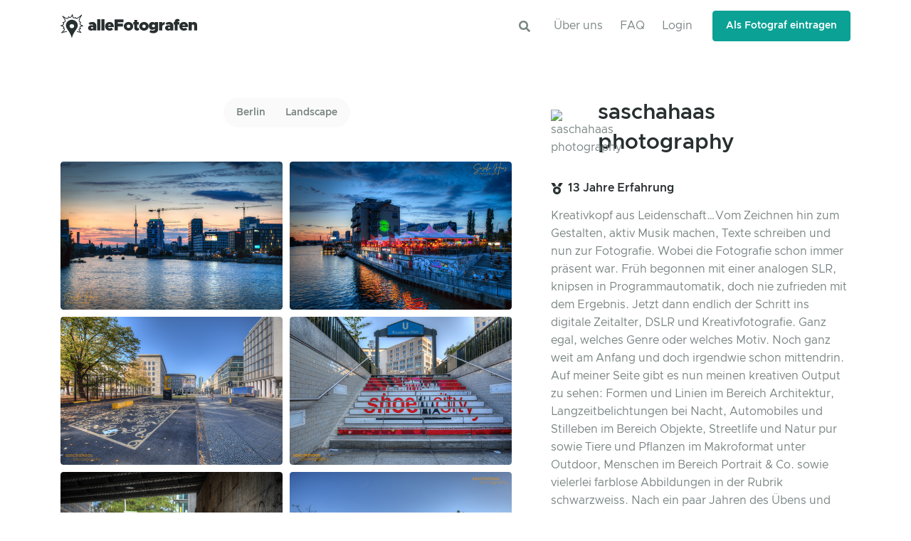

--- FILE ---
content_type: text/html; charset=utf-8
request_url: https://www.allefotografen.de/saschahaas-photography
body_size: 9896
content:
<!DOCTYPE html>
<html lang="de">
  <head>
    <meta charset="utf-8">
<title>saschahaas photography | Fotograf aus kontaktieren und buchen</title>
<meta name="description" content="Kreativkopf aus Leidenschaft…Vom Zeichnen hin zum Gestalten, aktiv Musik machen, Texte schreiben und nun zur Fotografie. Wobei die Fotografie schon immer präsent war. Früh begonnen mit einer analogen SLR, knipsen in Programmautomatik, doch nie zufrieden mit dem Ergebnis. Jetzt dann endlich der">
<meta name="twitter:image:src" content="https://cdn1.allefotografen.de/uploads/alfprod/image/image_uploader/44306/max1920_0D6A2711_2_3_Standard-Bearbeitet.jpg">
<meta name="twitter:site" content="@allefotografen">
<meta name="twitter:card" content="summary_large_image">
<meta name="twitter:title" content="saschahaas photography | Fotograf aus  kontaktieren und buchen">
<meta property="og:image" content="https://cdn1.allefotografen.de/uploads/alfprod/image/image_uploader/44306/max1920_0D6A2711_2_3_Standard-Bearbeitet.jpg">
<meta property="og:image:alt" content="Kreativkopf aus Leidenschaft…Vom Zeichnen hin zum Gestalten, aktiv Musik machen, Texte schreiben und nun zur Fotografie. Wobei die Fotografie schon immer präsent war. Früh begonnen mit einer analogen SLR, knipsen in Programmautomatik, doch nie zufrieden mit dem Ergebnis. Jetzt dann endlich der Schritt ins digitale Zeitalter, DSLR und Kreativfotografie. Ganz egal, welches Genre oder welches Motiv. Noch ganz weit am Anfang und doch irgendwie schon mittendrin. Auf meiner Seite gibt es nun meinen kreativen Output zu sehen: Formen und Linien im Bereich Architektur, Langzeitbelichtungen bei Nacht, Automobiles und Stilleben im Bereich Objekte, Streetlife und Natur pur sowie Tiere und Pflanzen im Makroformat unter Outdoor, Menschen im Bereich Portrait &amp; Co. sowie vielerlei farblose Abbildungen in der Rubrik schwarzweiss. Nach ein paar Jahren des Übens und Testens konnte ich mittlerweile erste Erfolge verzeichnen: einzelne Motive sind auf der Online-Plattform „FineArtPrint“ zu erwerben; ebenfalls habe ich diverse Bildkalender auf calvendo.de platzieren können. Getreu dem Motto „viel hilft viel“ bewege ich mich oft und regelmäßig mit meiner Canon 1Dx draußen, immer auf der Suche nach neuen Herausforderungen und neuen Motiven. Neben dem richtigen Umgang mit der Technik und einer möglichst das Interesse weckenden Bildkomposition ist vor allem auch die Bearbeitungsphase nach dem Shooting ein wirklich spannender und auch Kreativität fördernder Teilbereich. &quot;Capture Magic Moments&quot;">
<meta property="og:image:type" content="image/jpg">
<meta property="og:image:width" content="1200">
<meta property="og:image:height" content="630">
<meta property="og:site_name" content="alleFotografen">
<meta property="og:type" content="website">
<meta property="og:title" content="saschahaas photography | Fotograf aus  kontaktieren und buchen">
<meta property="og:description" content="Kreativkopf aus Leidenschaft…Vom Zeichnen hin zum Gestalten, aktiv Musik machen, Texte schreiben und nun zur Fotografie. Wobei die Fotografie schon immer präsent war. Früh begonnen mit einer analogen SLR, knipsen in Programmautomatik, doch nie zufrieden mit dem Ergebnis. Jetzt dann endlich der Schritt ins digitale Zeitalter, DSLR und Kreativfotografie. Ganz egal, welches Genre oder welches Motiv. Noch ganz weit am Anfang und doch irgendwie schon mittendrin. Auf meiner Seite gibt es nun meinen kreativen Output zu sehen: Formen und Linien im Bereich Architektur, Langzeitbelichtungen bei Nacht, Automobiles und Stilleben im Bereich Objekte, Streetlife und Natur pur sowie Tiere und Pflanzen im Makroformat unter Outdoor, Menschen im Bereich Portrait &amp; Co. sowie vielerlei farblose Abbildungen in der Rubrik schwarzweiss. Nach ein paar Jahren des Übens und Testens konnte ich mittlerweile erste Erfolge verzeichnen: einzelne Motive sind auf der Online-Plattform „FineArtPrint“ zu erwerben; ebenfalls habe ich diverse Bildkalender auf calvendo.de platzieren können. Getreu dem Motto „viel hilft viel“ bewege ich mich oft und regelmäßig mit meiner Canon 1Dx draußen, immer auf der Suche nach neuen Herausforderungen und neuen Motiven. Neben dem richtigen Umgang mit der Technik und einer möglichst das Interesse weckenden Bildkomposition ist vor allem auch die Bearbeitungsphase nach dem Shooting ein wirklich spannender und auch Kreativität fördernder Teilbereich. &quot;Capture Magic Moments&quot;">
<meta property="og:url" content="https://www.allefotografen.de/saschahaas-photography">
<meta name="viewport" content="width=device-width, initial-scale=1.0">
<meta name="robots" content="index, follow">
    <meta name="csrf-param" content="authenticity_token" />
<meta name="csrf-token" content="kBtbGE_4zUbDfbcI6IX2ixw_J_UJCwf3n7TOvJmiLNSOhThAy1_RaFZGeO89BVnhfVwXvyDzni-eSKelvegbFw" />
    
    <meta name="theme-color" content="#F2F6F6" media="(prefers-color-scheme: light)">
    <meta name="theme-color" content="#282F2F" media="(prefers-color-scheme: dark)">

    <link rel="canonical" href="https://www.allefotografen.de/saschahaas-photography">


    <link rel="shortcut icon" type="image/x-icon" href="/assets/favicon-7a7fedf2c922eedcc6d99132d129340c0bb32bd5a75d9aa2ee0c2b037d33841b.ico" />
    <link rel="shortcut icon" type="image/svg+xml" href="/assets/favicon-7d2e0bdf4b047316f777ecc1df26611d86cc25e3d0206e0250f158dcec281338.svg" />
    <link rel="apple-touch-icon" type="image/png" href="/assets/apple-touch-icon-fb3174f7213eb42f4434670387f9734b408cfee2e40c85537233080d5bbf7f8b.png" sizes="180x180" />

    <link rel="preload" href="/assets/WOFF2/ClarityCity-ExtraBold-7723ee587c45d103e9b43a1edf6cf82b60dd1e24f4a6a149fb655c504b948a8f.woff2" as="font" type="font/woff2" crossorigin="anonymous">
    <link rel="stylesheet" media="all" href="/assets/vendor.profile-a7a7eaeafaede3b3f4ddbdb2c1940c0b4a3399b4d97678bfb9260ff7743ed8e7.css" data-turbo-track="reload" />
    <link rel="stylesheet" media="all" href="/assets/vendor.index-b755e43c670d30cb5c393c1e0d1b769c93960f05cb9ae11b9d404d78be31aea9.css" data-turbo-track="reload" />
<link rel="stylesheet" media="all" href="/assets/application-09dc5ca54904f383f82c713c9155c60da8b5ff5a16508cb0d8f11f90821b3e9f.css" data-turbo-track="reload" />

    
    <script src="/vite/assets/application-CEYSYCi2.js" crossorigin="anonymous" type="module" data-turbo-track="reload"></script>

  </head>

  <body>
    <div class="flash-messages-wrap sticky-top" id="flash-messages"></div>

      <header class='header' data-aos-duration='300' data-aos='fade-down' id='header'>
<div class='header-section'>
<div class='container' id='logo-and-nav'>
<nav class='js-mega-menu navbar navbar-expand-lg'>
<div class='navbar-nav-wrap'>
<a class="navbar-brand" href="/"><img alt="alleFotografen - Fotografen in der Nähe finden" width="192" height="33" src="/assets/logos/logo-a58efa30352d765f04a9365a1fb5b3de05e47d4300f20feb3d46218bf1357412.svg" />
</a><div class='ml-auto text-center pr-3'>
<a class="btn btn-icon" role="button" href="/suche"><i class='fas fa-search search-slide-down-trigger-icon'></i>
</a></div>
<button aria-controls='nav-bar' aria-expanded='false' aria-label='Toggle navigation' class='navbar-toggler navbar-nav-wrap-toggler btn btn-icon btn-sm rounded-circle' data-target='#nav-bar' data-toggle='collapse' type='button'>
<span class='navbar-toggler-default'>
<svg height='14' viewbox='0 0 18 18' width='14' xmlns='http://www.w3.org/2000/svg'>
<path d='M17.4,6.2H0.6C0.3,6.2,0,5.9,0,5.5V4.1c0-0.4,0.3-0.7,0.6-0.7h16.9c0.3,0,0.6,0.3,0.6,0.7v1.4C18,5.9,17.7,6.2,17.4,6.2z M17.4,14.1H0.6c-0.3,0-0.6-0.3-0.6-0.7V12c0-0.4,0.3-0.7,0.6-0.7h16.9c0.3,0,0.6,0.3,0.6,0.7v1.4C18,13.7,17.7,14.1,17.4,14.1z' fill='currentColor'></path>
</svg>
</span>
<span class='navbar-toggler-toggled'>
<svg height='14' viewbox='0 0 18 18' width='14' xmlns='http://www.w3.org/2000/svg'>
<path d='M11.5,9.5l5-5c0.2-0.2,0.2-0.6-0.1-0.9l-1-1c-0.3-0.3-0.7-0.3-0.9-0.1l-5,5l-5-5C4.3,2.3,3.9,2.4,3.6,2.6l-1,1 C2.4,3.9,2.3,4.3,2.5,4.5l5,5l-5,5c-0.2,0.2-0.2,0.6,0.1,0.9l1,1c0.3,0.3,0.7,0.3,0.9,0.1l5-5l5,5c0.2,0.2,0.6,0.2,0.9-0.1l1-1 c0.3-0.3,0.3-0.7,0.1-0.9L11.5,9.5z' fill='currentColor'></path>
</svg>
</span>
</button>
<div class='collapse navbar-collapse flex-grow-0 navbar-nav-wrap-collapse' id='nav-bar'>
<div class='header-abs-top-inner'>
<ul class='navbar-nav header-navbar-nav float-right'>
<li class='navbar-nav-item'><a class="nav-link float-right" href="/info">Über uns</a></li>
<li class='navbar-nav-item'><a class="nav-link float-right" href="/faq">FAQ</a></li>
<li class='navbar-nav-item'><a class="nav-link float-right" data-method="get" href="/login">Login</a></li>
<li class='navbar-nav-last-item'>
<a class="btn btn-sm btn-primary transition-3d-hover" data-method="get" href="/signup">Als Fotograf eintragen</a>
</li>
</ul>
</div>
</div>
</div>
</nav>
</div>
</div>
</header>


    <main id="content" class="overflow-hidden background-main">
      
<div class='modal fade admin-modal' id='share-profile-modal'>
<div class='modal-dialog modal-sm'>
<div class='modal-content'>
<div class='modal-body'>
<div class='row mb-4'>
<div class='col'>
<button class='btn btn-block btn-secondary js-copy-to-clipboard' data-alert-text='Link erfolgreich kopiert.' data-clipboard-text='https://www.allefotografen.de/saschahaas-photography' data-dismiss='modal' type='button'>
<i class='far fa-clipboard fa-2x'></i>
<br>
Link kopieren
</button>
</div>
</div>
<div class='row mb-4'>
<div class='col'>
<a href='https://www.facebook.com/sharer/sharer.php?u=https://www.allefotografen.de/saschahaas-photography' target='_blank'>
<button class='btn btn-block btn-outline-info' type='button'>
<i class='fab fa-facebook fa-2x'></i>
<br>
Facebook
</button>
</a>
</div>
<div class='col'>
<a href='https://twitter.com/share?url=https://www.allefotografen.de/saschahaas-photography&amp;text=Hey, ich hab diesen Fotografen auf allefotografen.de gefunden.' target='_blank'>
<button class='btn btn-block btn-outline-info' type='button'>
<i class='fab fa-twitter fa-2x'></i>
<br>
Twitter
</button>
</a>
</div>
</div>
<div class='row mb-4'>
<div class='col'>
<a href='https://wa.me/?text=Hey, ich hab diesen Fotografen auf allefotografen.de gefunden. https://www.allefotografen.de/saschahaas-photography' target='_blank'>
<button class='btn btn-block btn-outline-info' type='button'>
<i class='fab fa-whatsapp fa-2x'></i>
<br>
WhatsApp
</button>
</a>
</div>
<div class='col'>
<a href='https://t.me/share/url?url=https://www.allefotografen.de/saschahaas-photography&amp;text=Hey, ich hab diesen Fotografen auf allefotografen.de gefunden.' target='_blank'>
<button class='btn btn-block btn-outline-info' type='button'>
<i class='fab fa-telegram fa-2x'></i>
<br>
Telegram
</button>
</a>
</div>
</div>
<div class='row'>
<div class='col'>
<a href='https://www.linkedin.com/sharing/share-offsite/?url=https://www.allefotografen.de/saschahaas-photography' target='_blank'>
<button class='btn btn-block btn-outline-info' type='button'>
<i class='fab fa-linkedin fa-2x'></i>
<br>
LinkedIn
</button>
</a>
</div>
<div class='col'>
<a href="/cdn-cgi/l/email-protection#[base64]" target='_blank'>
<button class='btn btn-block btn-outline-info' type='button'>
<i class='fas fa-envelope fa-2x'></i>
<br>
E-Mail
</button>
</a>
</div>
</div>
</div>
</div>
</div>
</div>

<main id='content' role='main'>

<div class='container space-top-2 space-bottom-2'>
<div class='row'>
<div class='col-lg-7 mb-7 mb-lg-0 text-center'>
<ul class='nav nav-segment nav-pills scrollbar-horizontal mb-7' id='filter-controls'>
<li class='cbp-filter-item nav-link cbp-filter-item-active' data-filter='.berlin'>
Berlin
</li>
<li class='cbp-filter-item nav-link' data-filter='.landscape'>
Landscape
</li>
</ul>
<div class='tab-content'>
<div class='cbp' data-animation='fadeOut' data-controls='#filter-controls' data-hs-cbp-options='{&quot;caption&quot;: &quot;zoom&quot;, &quot;displayType&quot;: &quot;fadeInToTop&quot;, &quot;displayTypeSpeed&quot;: 200, &quot;mediaQueries&quot;: [{&quot;width&quot;: 1500, &quot;cols&quot;: 2}, {&quot;width&quot;: 480, &quot;cols&quot;: 2}] }'>
<div class='cbp-item rounded-sm berlin'>
<a class="cbp-caption cbp-lightbox" title="saschahaas photography | Berlin | fotograf auf alleFotografen" href="https://cdn1.allefotografen.de/uploads/alfprod/image/image_uploader/44316/max1920_0D6A6819_20_21_Standard.jpg"><div class='cbp-caption-defaultWrap'>
<img data-cbp-src="https://cdn1.allefotografen.de/uploads/alfprod/image/image_uploader/44316/max512_0D6A6819_20_21_Standard.jpg" width="2736" height="1826" class="rounded-sm" alt="saschahaas photography | Berlin | fotograf auf alleFotografen" loading="lazy" src="[data-uri]" />
</div>
<div class='cbp-caption-activeWrap'>
<div class='d-flex justify-content-end flex-column h-100 p-4'>
<span class='d-block small text-white-70 font-weight-bold'>Berlin</span>
</div>
</div>
</a></div>
<div class='cbp-item rounded-sm berlin'>
<a class="cbp-caption cbp-lightbox" title="saschahaas photography | Berlin | fotograf auf alleFotografen" href="https://cdn1.allefotografen.de/uploads/alfprod/image/image_uploader/44315/max1920_0D6A6834_5_6_Standard.jpg"><div class='cbp-caption-defaultWrap'>
<img data-cbp-src="https://cdn1.allefotografen.de/uploads/alfprod/image/image_uploader/44315/max512_0D6A6834_5_6_Standard.jpg" width="2739" height="1825" class="rounded-sm" alt="saschahaas photography | Berlin | fotograf auf alleFotografen" loading="lazy" src="[data-uri]" />
</div>
<div class='cbp-caption-activeWrap'>
<div class='d-flex justify-content-end flex-column h-100 p-4'>
<span class='d-block small text-white-70 font-weight-bold'>Berlin</span>
</div>
</div>
</a></div>
<div class='cbp-item rounded-sm berlin'>
<a class="cbp-caption cbp-lightbox" title="saschahaas photography | Berlin | fotograf auf alleFotografen" href="https://cdn1.allefotografen.de/uploads/alfprod/image/image_uploader/44317/max1920_0D6A7096_7_8_Standard-20181018-230849908.jpg"><div class='cbp-caption-defaultWrap'>
<img data-cbp-src="https://cdn1.allefotografen.de/uploads/alfprod/image/image_uploader/44317/max512_0D6A7096_7_8_Standard-20181018-230849908.jpg" width="1733" height="1154" class="rounded-sm" alt="saschahaas photography | Berlin | fotograf auf alleFotografen" loading="lazy" src="[data-uri]" />
</div>
<div class='cbp-caption-activeWrap'>
<div class='d-flex justify-content-end flex-column h-100 p-4'>
<span class='d-block small text-white-70 font-weight-bold'>Berlin</span>
</div>
</div>
</a></div>
<div class='cbp-item rounded-sm berlin'>
<a class="cbp-caption cbp-lightbox" title="saschahaas photography | Berlin | fotograf auf alleFotografen" href="https://cdn1.allefotografen.de/uploads/alfprod/image/image_uploader/44318/max1920_0D6A7141_2_3_Standard-20181017-001407431.jpg"><div class='cbp-caption-defaultWrap'>
<img data-cbp-src="https://cdn1.allefotografen.de/uploads/alfprod/image/image_uploader/44318/max512_0D6A7141_2_3_Standard-20181017-001407431.jpg" width="1733" height="1153" class="rounded-sm" alt="saschahaas photography | Berlin | fotograf auf alleFotografen" loading="lazy" src="[data-uri]" />
</div>
<div class='cbp-caption-activeWrap'>
<div class='d-flex justify-content-end flex-column h-100 p-4'>
<span class='d-block small text-white-70 font-weight-bold'>Berlin</span>
</div>
</div>
</a></div>
<div class='cbp-item rounded-sm berlin'>
<a class="cbp-caption cbp-lightbox" title="saschahaas photography | Berlin | fotograf auf alleFotografen" href="https://cdn1.allefotografen.de/uploads/alfprod/image/image_uploader/44319/max1920_0D6A7150_1_2_Standard.jpg"><div class='cbp-caption-defaultWrap'>
<img data-cbp-src="https://cdn1.allefotografen.de/uploads/alfprod/image/image_uploader/44319/max512_0D6A7150_1_2_Standard.jpg" width="2749" height="1819" class="rounded-sm" alt="saschahaas photography | Berlin | fotograf auf alleFotografen" loading="lazy" src="[data-uri]" />
</div>
<div class='cbp-caption-activeWrap'>
<div class='d-flex justify-content-end flex-column h-100 p-4'>
<span class='d-block small text-white-70 font-weight-bold'>Berlin</span>
</div>
</div>
</a></div>
<div class='cbp-item rounded-sm berlin'>
<a class="cbp-caption cbp-lightbox" title="saschahaas photography | Berlin | fotograf auf alleFotografen" href="https://cdn1.allefotografen.de/uploads/alfprod/image/image_uploader/44320/max1920_0D6A7219_20_21_Standard-20181016-233535837.jpg"><div class='cbp-caption-defaultWrap'>
<img data-cbp-src="https://cdn1.allefotografen.de/uploads/alfprod/image/image_uploader/44320/max512_0D6A7219_20_21_Standard-20181016-233535837.jpg" width="1732" height="1155" class="rounded-sm" alt="saschahaas photography | Berlin | fotograf auf alleFotografen" loading="lazy" src="[data-uri]" />
</div>
<div class='cbp-caption-activeWrap'>
<div class='d-flex justify-content-end flex-column h-100 p-4'>
<span class='d-block small text-white-70 font-weight-bold'>Berlin</span>
</div>
</div>
</a></div>
<div class='cbp-item rounded-sm berlin'>
<a class="cbp-caption cbp-lightbox" title="saschahaas photography | Berlin | fotograf auf alleFotografen" href="https://cdn1.allefotografen.de/uploads/alfprod/image/image_uploader/44321/max1920_0D6A7398_399_400_Standard-20181017-001411153.jpg"><div class='cbp-caption-defaultWrap'>
<img data-cbp-src="https://cdn1.allefotografen.de/uploads/alfprod/image/image_uploader/44321/max512_0D6A7398_399_400_Standard-20181017-001411153.jpg" width="1737" height="1151" class="rounded-sm" alt="saschahaas photography | Berlin | fotograf auf alleFotografen" loading="lazy" src="[data-uri]" />
</div>
<div class='cbp-caption-activeWrap'>
<div class='d-flex justify-content-end flex-column h-100 p-4'>
<span class='d-block small text-white-70 font-weight-bold'>Berlin</span>
</div>
</div>
</a></div>
<div class='cbp-item rounded-sm landscape'>
<a class="cbp-caption cbp-lightbox" title="saschahaas photography | Landscape | fotograf auf alleFotografen" href="https://cdn1.allefotografen.de/uploads/alfprod/image/image_uploader/44308/max1920_0D6A0022_3_4_Standard.jpg"><div class='cbp-caption-defaultWrap'>
<img data-cbp-src="https://cdn1.allefotografen.de/uploads/alfprod/image/image_uploader/44308/max512_0D6A0022_3_4_Standard.jpg" width="2739" height="1825" class="rounded-sm" alt="saschahaas photography | Landscape | fotograf auf alleFotografen" loading="lazy" src="[data-uri]" />
</div>
<div class='cbp-caption-activeWrap'>
<div class='d-flex justify-content-end flex-column h-100 p-4'>
<span class='d-block small text-white-70 font-weight-bold'>Landscape</span>
</div>
</div>
</a></div>
<div class='cbp-item rounded-sm landscape'>
<a class="cbp-caption cbp-lightbox" title="saschahaas photography | Landscape | fotograf auf alleFotografen" href="https://cdn1.allefotografen.de/uploads/alfprod/image/image_uploader/44307/max1920_0D6A1219_20_21_Standard-20190311-223653814.jpg"><div class='cbp-caption-defaultWrap'>
<img data-cbp-src="https://cdn1.allefotografen.de/uploads/alfprod/image/image_uploader/44307/max512_0D6A1219_20_21_Standard-20190311-223653814.jpg" width="2740" height="1824" class="rounded-sm" alt="saschahaas photography | Landscape | fotograf auf alleFotografen" loading="lazy" src="[data-uri]" />
</div>
<div class='cbp-caption-activeWrap'>
<div class='d-flex justify-content-end flex-column h-100 p-4'>
<span class='d-block small text-white-70 font-weight-bold'>Landscape</span>
</div>
</div>
</a></div>
<div class='cbp-item rounded-sm landscape'>
<a class="cbp-caption cbp-lightbox" title="saschahaas photography | Landscape | fotograf auf alleFotografen" href="https://cdn1.allefotografen.de/uploads/alfprod/image/image_uploader/44309/max1920_0D6A4800_1_2_Standard.jpg"><div class='cbp-caption-defaultWrap'>
<img data-cbp-src="https://cdn1.allefotografen.de/uploads/alfprod/image/image_uploader/44309/max512_0D6A4800_1_2_Standard.jpg" width="2737" height="1826" class="rounded-sm" alt="saschahaas photography | Landscape | fotograf auf alleFotografen" loading="lazy" src="[data-uri]" />
</div>
<div class='cbp-caption-activeWrap'>
<div class='d-flex justify-content-end flex-column h-100 p-4'>
<span class='d-block small text-white-70 font-weight-bold'>Landscape</span>
</div>
</div>
</a></div>
<div class='cbp-item rounded-sm landscape'>
<a class="cbp-caption cbp-lightbox" title="saschahaas photography | Landscape | fotograf auf alleFotografen" href="https://cdn1.allefotografen.de/uploads/alfprod/image/image_uploader/44310/max1920_0D6A8254_5_6_Standard-Bearbeitet.jpg"><div class='cbp-caption-defaultWrap'>
<img data-cbp-src="https://cdn1.allefotografen.de/uploads/alfprod/image/image_uploader/44310/max512_0D6A8254_5_6_Standard-Bearbeitet.jpg" width="2736" height="1826" class="rounded-sm" alt="saschahaas photography | Landscape | fotograf auf alleFotografen" loading="lazy" src="[data-uri]" />
</div>
<div class='cbp-caption-activeWrap'>
<div class='d-flex justify-content-end flex-column h-100 p-4'>
<span class='d-block small text-white-70 font-weight-bold'>Landscape</span>
</div>
</div>
</a></div>
<div class='cbp-item rounded-sm landscape'>
<a class="cbp-caption cbp-lightbox" title="saschahaas photography | Landscape | fotograf auf alleFotografen" href="https://cdn1.allefotografen.de/uploads/alfprod/image/image_uploader/44311/max1920_0D6A9419_20_21_Standard.jpg"><div class='cbp-caption-defaultWrap'>
<img data-cbp-src="https://cdn1.allefotografen.de/uploads/alfprod/image/image_uploader/44311/max512_0D6A9419_20_21_Standard.jpg" width="2749" height="1819" class="rounded-sm" alt="saschahaas photography | Landscape | fotograf auf alleFotografen" loading="lazy" src="[data-uri]" />
</div>
<div class='cbp-caption-activeWrap'>
<div class='d-flex justify-content-end flex-column h-100 p-4'>
<span class='d-block small text-white-70 font-weight-bold'>Landscape</span>
</div>
</div>
</a></div>
<div class='cbp-item rounded-sm landscape'>
<a class="cbp-caption cbp-lightbox" title="saschahaas photography | Landscape | fotograf auf alleFotografen" href="https://cdn1.allefotografen.de/uploads/alfprod/image/image_uploader/44312/max1920_AC5I4475_6_7_Standard.jpg"><div class='cbp-caption-defaultWrap'>
<img data-cbp-src="https://cdn1.allefotografen.de/uploads/alfprod/image/image_uploader/44312/max512_AC5I4475_6_7_Standard.jpg" width="2738" height="1826" class="rounded-sm" alt="saschahaas photography | Landscape | fotograf auf alleFotografen" loading="lazy" src="[data-uri]" />
</div>
<div class='cbp-caption-activeWrap'>
<div class='d-flex justify-content-end flex-column h-100 p-4'>
<span class='d-block small text-white-70 font-weight-bold'>Landscape</span>
</div>
</div>
</a></div>
<div class='cbp-item rounded-sm landscape'>
<a class="cbp-caption cbp-lightbox" title="saschahaas photography | Landscape | fotograf auf alleFotografen" href="https://cdn1.allefotografen.de/uploads/alfprod/image/image_uploader/44313/max1920_Beilstein.jpg"><div class='cbp-caption-defaultWrap'>
<img data-cbp-src="https://cdn1.allefotografen.de/uploads/alfprod/image/image_uploader/44313/max512_Beilstein.jpg" width="1731" height="1154" class="rounded-sm" alt="saschahaas photography | Landscape | fotograf auf alleFotografen" loading="lazy" src="[data-uri]" />
</div>
<div class='cbp-caption-activeWrap'>
<div class='d-flex justify-content-end flex-column h-100 p-4'>
<span class='d-block small text-white-70 font-weight-bold'>Landscape</span>
</div>
</div>
</a></div>
<div class='cbp-item rounded-sm landscape'>
<a class="cbp-caption cbp-lightbox" title="saschahaas photography | Landscape | fotograf auf alleFotografen" href="https://cdn1.allefotografen.de/uploads/alfprod/image/image_uploader/44314/max1920_LRM_EXPORT_318682446635879_20191110_120339916_wm-20191111-105315954.jpg"><div class='cbp-caption-defaultWrap'>
<img data-cbp-src="https://cdn1.allefotografen.de/uploads/alfprod/image/image_uploader/44314/max512_LRM_EXPORT_318682446635879_20191110_120339916_wm-20191111-105315954.jpg" width="1440" height="960" class="rounded-sm" alt="saschahaas photography | Landscape | fotograf auf alleFotografen" loading="lazy" src="[data-uri]" />
</div>
<div class='cbp-caption-activeWrap'>
<div class='d-flex justify-content-end flex-column h-100 p-4'>
<span class='d-block small text-white-70 font-weight-bold'>Landscape</span>
</div>
</div>
</a></div>
</div>
</div>
</div>

<div class='col-lg-5' id='sticky-block-start-point'>
<div class='js-sticky-block pl-lg-4' data-hs-sticky-block-options='{ &quot;parentSelector&quot;: &quot;#sticky-block-start-point&quot;, &quot;targetSelector&quot;: &quot;#logo-and-nav&quot;, &quot;startPoint&quot;: &quot;#sticky-block-start-point&quot;, &quot;endPoint&quot;: &quot;#sticky-block-end-point&quot;, &quot;stickyOffsetTop&quot;: 24, &quot;stickyOffsetBottom&quot;: 130 }'>
<div class='mb-4'>
<div class='d-flex flex-row align-items-center mb-5'>
<div class='avatar avatar-circle mr-3'>
<img class="avatar-img w-100" alt="saschahaas photography" src="https://cdn1.allefotografen.de/uploads/alfprod/image/image_uploader/44304/thumb_SH_Profilbild.jpg" />
</div>
<h1 class='h2 mb-0 align-self-center text-truncate text-wrap' title='saschahaas photography'>
saschahaas photography
</h1>
</div>
<div class='d-flex mb-3'>
<i class='fas fa-medal text-dark mt-1 mr-2'></i>
<h5 class='h5 mb-0 align-self-center'>13 Jahre Erfahrung</h5>
</div>
<p>Kreativkopf aus Leidenschaft…Vom Zeichnen hin zum Gestalten, aktiv Musik machen, Texte schreiben und nun zur Fotografie. Wobei die Fotografie schon immer präsent war. Früh begonnen mit einer analogen SLR, knipsen in Programmautomatik, doch nie zufrieden mit dem Ergebnis. Jetzt dann endlich der Schritt ins digitale Zeitalter, DSLR und Kreativfotografie. Ganz egal, welches Genre oder welches Motiv. Noch ganz weit am Anfang und doch irgendwie schon mittendrin. Auf meiner Seite gibt es nun meinen kreativen Output zu sehen: Formen und Linien im Bereich Architektur, Langzeitbelichtungen bei Nacht, Automobiles und Stilleben im Bereich Objekte, Streetlife und Natur pur sowie Tiere und Pflanzen im Makroformat unter Outdoor, Menschen im Bereich Portrait &amp; Co. sowie vielerlei farblose Abbildungen in der Rubrik schwarzweiss. Nach ein paar Jahren des Übens und Testens konnte ich mittlerweile erste Erfolge verzeichnen: einzelne Motive sind auf der Online-Plattform „FineArtPrint“ zu erwerben; ebenfalls habe ich diverse Bildkalender auf calvendo.de platzieren können. Getreu dem Motto „viel hilft viel“ bewege ich mich oft und regelmäßig mit meiner Canon 1Dx draußen, immer auf der Suche nach neuen Herausforderungen und neuen Motiven. Neben dem richtigen Umgang mit der Technik und einer möglichst das Interesse weckenden Bildkomposition ist vor allem auch die Bearbeitungsphase nach dem Shooting ein wirklich spannender und auch Kreativität fördernder Teilbereich. &quot;Capture Magic Moments&quot;</p>
</div>
<ul class='list-inline mb-0'>
</ul>
<hr class='my-4'>
<a class='js-profile-share' data-slug='saschahaas-photography' href='#'>
<div class='media mb-5'>
<span class='icon icon-xs btn-soft-primary icon-circle mr-3'>
<i class='fas fa-share-alt fa-lg'></i>
</span>
<div class='media-body'>
<h5 class='mt-1'>Profil teilen</h5>
</div>
</div>
</a>
<div class='media mb-5'>
<span class='icon icon-xs btn-soft-primary icon-circle mr-3'>
<i class='fas fa-phone'></i>
</span>
<div class='media-body'>
<h5 class='mb-1'>Einfach anrufen</h5>
<span class='d-block text-body font-size-1'>01709000497</span>
</div>
</div>
<div class='media mb-5'>
<a href="/cdn-cgi/l/email-protection#620b0c040d22110311010a030a0303114c0607"><span class='icon icon-xs btn-soft-primary icon-circle mr-3'>
<i class='fas fa-envelope'></i>
</span>
</a><div class='media-body text-truncate'>
<h5 class='mb-1'>E-Mail schreiben</h5>
<span class='d-block text-body font-size-1'><a href="/cdn-cgi/l/email-protection" class="__cf_email__" data-cfemail="8ee7e0e8e1cefdeffdede6efe6efeffda0eaeb">[email&#160;protected]</a></span>
</div>
</div>
<a href="#profile-send-message"><div class='media mb-5'>
<span class='icon icon-xs btn-soft-primary icon-circle mr-3'>
<i class='fas fa-paper-plane'></i>
</span>
<div class='media-body'>
<h5 class='mb-1'>Zum Kontaktformular</h5>
</div>
</div>
</a>
<div class='mt-6'>
<div class='media mb-3'>
<div class='d-flex w-40 w-sm-30'>
<h5 class='h5 mb-0 align-self-center'>Website</h5>
</div>
<div class='media-body'>
<a class='link-underline font-size-1' href='https://www.saschahaas-photography.de' rel='noopener noreferrer' target='_blank'>
<i class='fas fa-desktop mr-1'></i>
saschahaas-photography.de
</a>
</div>
</div>
<div class='media mb-3'>
<div class='d-flex w-40 w-sm-30'>
<h5 class='h5 mb-0 align-self-center'>Facebook</h5>
</div>
<div class='media-body'>
<a class='link-underline font-size-1' href='https://facebook.com/shp.de' rel='noopener noreferrer' target='_blank'>
<i class='fab fa-facebook mr-1'></i>
shp.de
</a>
</div>
</div>
<div class='media mb-3'>
<div class='d-flex w-40 w-sm-30'>
<h5 class='h5 mb-0 align-self-center'>Instagram</h5>
</div>
<div class='media-body'>
<a class='link-underline font-size-1' href='https://instagram.com/haassascha' rel='noopener noreferrer' target='_blank'>
<i class='fab fa-instagram mr-1'></i>
haassascha
</a>
</div>
</div>
</div>


</div>
</div>
</div>
</div>
<div id='sticky-block-end-point'></div>
<div class='container space-1 position-relativ gradient-xy' id='profile-send-message'>
<div class='row justify-content-center mb-5'>
<div class='col-md-10 col-lg-9'>
<form class="js-validate card p-4 p-md-5" action="/messages" accept-charset="UTF-8" method="post"><input type="hidden" name="authenticity_token" value="A4TMQ84_rE--w39YYcKgdgwSpFYWHYIF1O7c4nh1415cp3Xg0YrjDQdUw-zfjOGMlGkyrwdCG-RCDGgsI6djDQ" autocomplete="off" /><input value="758675" autocomplete="off" type="hidden" name="message[receiver_id]" id="message_receiver_id" />
<div class='text-center mb-4'>
<h2>Interesse?</h2>
<p>Dann sende mir gern eine Nachricht über das Kontaktformular!</p>
</div>

<div class='row mx-n2'>
<div class='col-md-6 px-2 mb-4'>
<label class='input-label'>E-Mail</label>
<div class='js-form-message'>
<div class='input-group'>
<input class="form-control" aria-label="E-Mail-Adresse" data-msg="Bitte trage deine E-Mail-Adresse ein." placeholder="E-Mail-Adresse" required="required" type="email" name="message[sender_email]" id="message_sender_email" />
<input type="email" name="email_check" id="email_check" class="hide-spam-mail-field" tabindex="-1" autocomplete="spam-email" />
</div>
</div>
</div>
<div class='col-md-6 px-2 mb-4'>
<label class='input-label'>Name</label>
<div class='js-form-message'>
<div class='input-group'>
<input class="form-control" aria-label="Name" data-msg="Bitte trage deinen Namen ein." placeholder="Name" required="required" type="text" name="message[sender_name]" id="message_sender_name" />
</div>
</div>
</div>
<div class='w-100'></div>
</div>
<div class='mb-5'>
<label class='input-label'>Deine Nachricht</label>
<div class='js-form-message input-group'>
<textarea class="form-control" aria-label="Deine Nachricht" data-msg="Die Nachricht darf nicht leer sein." placeholder="Hallo! Ich bin auf der Suche nach..." maxlength="800" required="required" rows="8" name="message[text]" id="message_text">
</textarea>
</div>
</div>
<div class='js-form-message mb-3'>
<div class='custom-control custom-checkbox d-flex align-items-center text-muted'>
<input class='custom-control-input' data-msg='Bitte stimme den AGB zu.' id='terms-checkbox' name='terms-checkbox' required type='checkbox'>
<label class='custom-control-label' for='terms-checkbox'>
<small>
Ich stimme den
<a class="link-underline" data-method="get" href="/agb">AGBs</a>
und
<a class="link-underline" data-method="get" href="/datenschutz">Datenschutzbestimmungen</a>
zu.
</small>
</label>
</div>
</div>
<div class='js-form-message mb-5'>
<div class='custom-control custom-checkbox d-flex align-items-center text-muted'>
<input name="message[newsletter]" type="hidden" value="0" autocomplete="off" /><input class="custom-control-input" aria-label="Newsletter Opt In" data-msg="Willst du unseren Newsletter abonnieren?" type="checkbox" value="1" name="message[newsletter]" id="message_newsletter" />
<label class="custom-control-label" for="message_newsletter"><small>Ich möchte von alleFotografen.de per Newsletter über Neuigkeiten informiert werden.</small>
</label></div>
</div>
<input type="submit" name="commit" value="Absenden" class="btn btn-primary transition-3d-hover" data-disable-with="Absenden" />
</form></div>
</div>
<hr class='mt-10'>
</div>

<div class='container space-1 space-bottom-2'>
<h3 class='text-center muted mb-5'>Diese Fotografen könnten auch interessant sein.</h3>
<div class='container row no-gutters'>
<div class='js-profile col-sm-6 col-lg-4 px-2 mb-3 display-sm-flex align-self-stretch verified' data-aos-delay='0' data-aos-duration='250' data-aos='fade-up'>
<div class='card bg-lighter card-hover-shadow transition-3d-hover shadow-none'>
<a href='https://www.allefotografen.de/creativ-action-de'>
<img class="card-img-top" width="360" height="240" alt="Creativ-Action.de" loading="lazy" src="https://cdn1.allefotografen.de/uploads/alfprod/image/image_uploader/35680/profile_card_LOGO_creativ-action_02.jpg" />
</a>
<span class='avatar avatar-xl avatar-circle avatar-border-xl mx-auto mt-n10 p-0'>
<a href='https://www.allefotografen.de/creativ-action-de'>
<img class="avatar-img w-100" width="128" height="128" alt="Creativ-Action.de" loading="lazy" src="https://cdn1.allefotografen.de/uploads/alfprod/image/image_uploader/35679/thumb_DSC05850.jpg" />
</a>
</span>
<div class='card-body pt-2 d-flex flex-column'>
<div class='d-flex flex-row'>
<a class='text-truncate' href='https://www.allefotografen.de/creativ-action-de'>
<h4 class='card-title text-truncate transition-3d-hover'>
Creativ-Action.de
</h4>
</a>
<div class='ml-auto align-self-center text-nowrap'>
<i class='fas fa-sm fa-check text-dark mr-1' data-original-title='verifizierter Fotograf' data-placement='top' data-toggle='tooltip'></i>
<i class='fas fa-sm fa-medal text-dark mr-1' data-original-title='über 17 Jahre Erfahrung' data-placement='top' data-toggle='tooltip'></i>
</div>
</div>
<div class='d-flex mb-2 mt-1'>
<i class='fas fa-xs fa-map-marker-alt text-dark mt-1 mr-2'></i>
<h6 class='h6 mb-0 align-self-center'>Reuth bei Erbendorf, Bayern</h6>
</div>
<p class='card-text font-size-1 text-dark my-1 mt-auto'>
Sport- und Unterwasserfotograf
</p>
<a class='mt-auto' href='https://www.allefotografen.de/creativ-action-de' title='Schaue dir das Profil von Creativ-Action.de an.'>
<small class='text-dark font-weight-bold text-hover-primary'>
Portfolio ansehen
<i class='fas fa-angle-right fa-sm ml-1'></i>
</small>
</a>
</div>
</div>
</div>

<div class='js-profile col-sm-6 col-lg-4 px-2 mb-3 display-sm-flex align-self-stretch verified' data-aos-delay='50' data-aos-duration='250' data-aos='fade-up'>
<div class='card bg-lighter card-hover-shadow transition-3d-hover shadow-none'>
<a href='https://www.allefotografen.de/stefan-hillen'>
<img class="card-img-top" width="360" height="240" alt="Stefan Hillen" loading="lazy" src="https://cdn1.allefotografen.de/uploads/alfprod/image/image_uploader/10700/profile_card_20090810-_SIM9758_all_rights_reserved_simonsen_media.jpg" />
</a>
<span class='avatar avatar-xl avatar-circle avatar-border-xl mx-auto mt-n10 p-0'>
<a href='https://www.allefotografen.de/stefan-hillen'>
<img class="avatar-img w-100" width="128" height="128" alt="Stefan Hillen" loading="lazy" src="https://cdn1.allefotografen.de/uploads/alfprod/image/image_uploader/10693/thumb_20190421-_SIM3769_portrait_stefan_hillen_.jpg" />
</a>
</span>
<div class='card-body pt-2 d-flex flex-column'>
<div class='d-flex flex-row'>
<a class='text-truncate' href='https://www.allefotografen.de/stefan-hillen'>
<h4 class='card-title text-truncate transition-3d-hover'>
Stefan Hillen
</h4>
</a>
<div class='ml-auto align-self-center text-nowrap'>
<i class='fas fa-sm fa-check text-dark mr-1' data-original-title='verifizierter Fotograf' data-placement='top' data-toggle='tooltip'></i>
<i class='fas fa-sm fa-medal text-dark mr-1' data-original-title='über 32 Jahre Erfahrung' data-placement='top' data-toggle='tooltip'></i>
</div>
</div>
<div class='d-flex mb-2 mt-1'>
<i class='fas fa-xs fa-map-marker-alt text-dark mt-1 mr-2'></i>
<h6 class='h6 mb-0 align-self-center'>Bad Münder am Deister, Niedersachsen</h6>
</div>
<p class='card-text font-size-1 text-dark my-1 mt-auto'>
Mit mehr als 25 Jahren Medienerfahrung, unter anderem als Foto- und Videojournalist, biete ich wache Augen und...
</p>
<a class='mt-auto' href='https://www.allefotografen.de/stefan-hillen' title='Schaue dir das Profil von Stefan Hillen an.'>
<small class='text-dark font-weight-bold text-hover-primary'>
Portfolio ansehen
<i class='fas fa-angle-right fa-sm ml-1'></i>
</small>
</a>
</div>
</div>
</div>

<div class='js-profile col-sm-6 col-lg-4 px-2 mb-3 display-sm-flex align-self-stretch' data-aos-delay='100' data-aos-duration='250' data-aos='fade-up'>
<div class='card bg-lighter card-hover-shadow transition-3d-hover shadow-none'>
<a href='https://www.allefotografen.de/fotodesign-tina-nitsche'>
<img class="card-img-top" width="360" height="240" alt="Fotodesign Tina Nitsche" loading="lazy" src="https://cdn1.allefotografen.de/uploads/alfprod/image/image_uploader/52154/profile_card_ben-QP6B-05432-4c-gr.jpg" />
</a>
<span class='avatar avatar-xl avatar-circle avatar-border-xl mx-auto mt-n10 p-0'>
<a href='https://www.allefotografen.de/fotodesign-tina-nitsche'>
<img class="avatar-img w-100" width="128" height="128" alt="Fotodesign Tina Nitsche" loading="lazy" src="/assets/img/avatar_placeholder-171a3074d81384dffb582d51b9873b02e60ae4cb14f468828fc1004513144d02.jpg" />
</a>
</span>
<div class='card-body pt-2 d-flex flex-column'>
<div class='d-flex flex-row'>
<a class='text-truncate' href='https://www.allefotografen.de/fotodesign-tina-nitsche'>
<h4 class='card-title text-truncate transition-3d-hover'>
Fotodesign Tina Nitsche
</h4>
</a>
<div class='ml-auto align-self-center text-nowrap'>
<i class='fas fa-sm fa-medal text-dark mr-1' data-original-title='über 29 Jahre Erfahrung' data-placement='top' data-toggle='tooltip'></i>
</div>
</div>
<div class='d-flex mb-2 mt-1'>
<i class='fas fa-xs fa-map-marker-alt text-dark mt-1 mr-2'></i>
<h6 class='h6 mb-0 align-self-center'>Ascheberg, Nordrhein-Westfalen</h6>
</div>
<p class='card-text font-size-1 text-dark my-1 mt-auto'>
Hey,
was eigentlich ist Fotografie?

Fotografie(ren) ist malen oder schreiben mit Licht.

Fotografie macht kleine...
</p>
<a class='mt-auto' href='https://www.allefotografen.de/fotodesign-tina-nitsche' title='Schaue dir das Profil von Fotodesign Tina Nitsche an.'>
<small class='text-dark font-weight-bold text-hover-primary'>
Portfolio ansehen
<i class='fas fa-angle-right fa-sm ml-1'></i>
</small>
</a>
</div>
</div>
</div>

<div class='js-profile col-sm-6 col-lg-4 px-2 mb-3 display-sm-flex align-self-stretch verified' data-aos-delay='0' data-aos-duration='250' data-aos='fade-up'>
<div class='card bg-lighter card-hover-shadow transition-3d-hover shadow-none'>
<a href='https://www.allefotografen.at/kevinzumbo'>
<img class="card-img-top" width="360" height="240" alt="Kevin Zumbo Hundefotografie" loading="lazy" src="/assets/img/title_placeholder-94836d18589141bea6640b0d9e314be09dbc1cfcce94a536e615a63755fea327.jpg" />
</a>
<span class='avatar avatar-xl avatar-circle avatar-border-xl mx-auto mt-n10 p-0'>
<a href='https://www.allefotografen.at/kevinzumbo'>
<img class="avatar-img w-100" width="128" height="128" alt="Kevin Zumbo Hundefotografie" loading="lazy" src="https://cdn1.allefotografen.de/uploads/alfprod/image/image_uploader/53918/thumb_1000011401-640px.jpg" />
</a>
</span>
<div class='card-body pt-2 d-flex flex-column'>
<div class='d-flex flex-row'>
<a class='text-truncate' href='https://www.allefotografen.at/kevinzumbo'>
<h4 class='card-title text-truncate transition-3d-hover'>
Kevin Zumbo Hundefotografie
</h4>
</a>
<div class='ml-auto align-self-center text-nowrap'>
<i class='fas fa-sm fa-check text-dark mr-1' data-original-title='verifizierter Fotograf' data-placement='top' data-toggle='tooltip'></i>
</div>
</div>
<div class='d-flex mb-2 mt-1'>
<i class='fas fa-xs fa-map-marker-alt text-dark mt-1 mr-2'></i>
<h6 class='h6 mb-0 align-self-center'><a class="text-dark font-weight-bold" title="Weitere Fotografen in der Nähe von Wiener Neustadt, Niederösterreich ansehen" href="https://www.allefotografen.at/fotografen-in-wiener-neustadt">Wiener Neustadt, Niederösterreich</a></h6>
</div>
<p class='card-text font-size-1 text-dark my-1 mt-auto'>
<span class='text-muted'>Momentan sind noch keine weiteren Informationen über diesen Fotografen verfügbar.</span>
</p>
<a class='mt-auto' href='https://www.allefotografen.at/kevinzumbo' title='Schaue dir das Profil von Kevin Zumbo Hundefotografie an.'>
<small class='text-dark font-weight-bold text-hover-primary'>
Portfolio ansehen
<i class='fas fa-angle-right fa-sm ml-1'></i>
</small>
</a>
</div>
</div>
</div>

<div class='js-profile col-sm-6 col-lg-4 px-2 mb-3 display-sm-flex align-self-stretch' data-aos-delay='50' data-aos-duration='250' data-aos='fade-up'>
<div class='card bg-lighter card-hover-shadow transition-3d-hover shadow-none'>
<a href='https://www.allefotografen.de/lisa-wolkenhauer-photography'>
<img class="card-img-top" width="360" height="240" alt="Lisa Wolkenhauer Photography" loading="lazy" src="/assets/img/title_placeholder-94836d18589141bea6640b0d9e314be09dbc1cfcce94a536e615a63755fea327.jpg" />
</a>
<span class='avatar avatar-xl avatar-circle avatar-border-xl mx-auto mt-n10 p-0'>
<a href='https://www.allefotografen.de/lisa-wolkenhauer-photography'>
<img class="avatar-img w-100" width="128" height="128" alt="Lisa Wolkenhauer Photography" loading="lazy" src="https://cdn1.allefotografen.de/uploads/alfprod/image/image_uploader/114116/thumb_IMG_9319.jpeg" />
</a>
</span>
<div class='card-body pt-2 d-flex flex-column'>
<div class='d-flex flex-row'>
<a class='text-truncate' href='https://www.allefotografen.de/lisa-wolkenhauer-photography'>
<h4 class='card-title text-truncate transition-3d-hover'>
Lisa Wolkenhauer Photography
</h4>
</a>
<div class='ml-auto align-self-center text-nowrap'>
</div>
</div>
<div class='d-flex mb-2 mt-1'>
<i class='fas fa-xs fa-map-marker-alt text-dark mt-1 mr-2'></i>
<h6 class='h6 mb-0 align-self-center'>Schwarmstedt, Niedersachsen</h6>
</div>
<p class='card-text font-size-1 text-dark my-1 mt-auto'>
<span class='text-muted'>Momentan sind noch keine weiteren Informationen über diesen Fotografen verfügbar.</span>
</p>
<a class='mt-auto' href='https://www.allefotografen.de/lisa-wolkenhauer-photography' title='Schaue dir das Profil von Lisa Wolkenhauer Photography an.'>
<small class='text-dark font-weight-bold text-hover-primary'>
Portfolio ansehen
<i class='fas fa-angle-right fa-sm ml-1'></i>
</small>
</a>
</div>
</div>
</div>

<div class='js-profile col-sm-6 col-lg-4 px-2 mb-3 display-sm-flex align-self-stretch verified' data-aos-delay='100' data-aos-duration='250' data-aos='fade-up'>
<div class='card bg-lighter card-hover-shadow transition-3d-hover shadow-none'>
<a href='https://www.allefotografen.de/voordengraphy'>
<img class="card-img-top" width="360" height="240" alt="VoordenGraphy" loading="lazy" src="https://cdn1.allefotografen.de/uploads/alfprod/image/image_uploader/11345/profile_card__DSF4112.jpg" />
</a>
<span class='avatar avatar-xl avatar-circle avatar-border-xl mx-auto mt-n10 p-0'>
<a href='https://www.allefotografen.de/voordengraphy'>
<img class="avatar-img w-100" width="128" height="128" alt="VoordenGraphy" loading="lazy" src="https://cdn1.allefotografen.de/uploads/alfprod/image/image_uploader/11325/thumb_T2WR7890.jpg" />
</a>
</span>
<div class='card-body pt-2 d-flex flex-column'>
<div class='d-flex flex-row'>
<a class='text-truncate' href='https://www.allefotografen.de/voordengraphy'>
<h4 class='card-title text-truncate transition-3d-hover'>
VoordenGraphy
</h4>
</a>
<div class='ml-auto align-self-center text-nowrap'>
<i class='fas fa-sm fa-check text-dark mr-1' data-original-title='verifizierter Fotograf' data-placement='top' data-toggle='tooltip'></i>
<i class='fas fa-sm fa-medal text-dark mr-1' data-original-title='über 35 Jahre Erfahrung' data-placement='top' data-toggle='tooltip'></i>
</div>
</div>
<div class='d-flex mb-2 mt-1'>
<i class='fas fa-xs fa-map-marker-alt text-dark mt-1 mr-2'></i>
<h6 class='h6 mb-0 align-self-center'><a class="text-dark font-weight-bold" title="Weitere Fotografen in der Nähe von Mannheim, Baden-Württemberg ansehen" href="https://www.allefotografen.de/fotografen-in-mannheim">Mannheim, Baden-Württemberg</a></h6>
</div>
<p class='card-text font-size-1 text-dark my-1 mt-auto'>
Hallo. Ich bin Fotograf für Künstler.

Meine Schwerpunkte sind die Konzert-, Band- und Portraitfotografie....
</p>
<a class='mt-auto' href='https://www.allefotografen.de/voordengraphy' title='Schaue dir das Profil von VoordenGraphy an.'>
<small class='text-dark font-weight-bold text-hover-primary'>
Portfolio ansehen
<i class='fas fa-angle-right fa-sm ml-1'></i>
</small>
</a>
</div>
</div>
</div>

</div>
</div>
</main>

    </main>

    

    <a class="js-go-to go-to position-fixed animated hs-go-to-prevent-event fadeInUp" data-hs-go-to-options='{ "offsetTop": 700, "position": { "init": { "right": 15 }, "show": { "bottom": 15 }, "hide": { "bottom": -15 } } }' href="javascript:;" style="right: 15px; bottom: 15px;">
      <i class="fas fa-angle-up"></i>
    </a>

    <footer class='bg-dark'>
<div class='container nav-light'>
<div class='space-top-2 space-bottom-0 space-bottom-lg-1'>
<div class='row justify-content-lg-between'>
<div class='col-lg-5 mr-lg-auto mb-5 mb-lg-0'>
<div class='mb-4'>
<a class="navbar-brand" href="/"><img alt="alleFotografen - Fotografen in der Nähe finden" width="192" height="33" loading="lazy" src="/assets/logos/logo-light-f8bef94d82232865aed9c64a3d4c893ef4c695162476114eaf1465f789616652.svg" />
</a></div>
<div class='nav nav-sm nav-x-0 flex-column'>
<p>Wir bieten dir eine einfache und übersichtliche Suche, damit du Fotografen für alle Anlässe finden kannst!</p>
<p class='font-weight-bold mb-4'><a href="/fotografensuche">Fotografen in deiner Stadt finden</a></p>
</div>
<div class='hs-unfold'>
<a class='js-hs-unfold-invoker dropdown-toggle btn btn-xs btn-soft-light' data-hs-unfold-options='{&quot;target&quot;: &quot;#footer-language&quot;, &quot;type&quot;: &quot;css-animation&quot;, &quot;event&quot;: &quot;click&quot;, &quot;hideOnScroll&quot;: &quot;true&quot; }'>
🇩🇪 Deutschland
</a>
<div class='hs-unfold-content dropdown-menu dropdown-unfold dropdown-menu-bottom mb-2' id='footer-language'>
<a class="dropdown-item" title="alleFotografen - Fotografen suchen und finden" href="https://www.allefotografen.de">🇩🇪 Deutschland</a>
<a class="dropdown-item" title="alleFotografen - Fotografen suchen und finden" href="https://www.allefotografen.at">🇦🇹 Österreich</a>
<a class="dropdown-item" title="alleFotografen - Fotografen suchen und finden" href="https://www.alle-fotografen.ch">🇨🇭 Schweiz</a>
</div>
</div>
</div>
<div class='col-6 col-md-3 col-lg-2 mb-5 mb-lg-0'>
<h5 class='text-white'>Über uns</h5>
<ul class='nav nav-sm nav-x-0 flex-column'>
<li class='nav-item'>
<a class="nav-link" href="/info">Wer wir sind</a>
</li>
<li class='nav-item'>
<a class="nav-link" href="/impressum">Impressum</a>
</li>
<li class='nav-item'>
<a class="nav-link" href="/datenschutz">Datenschutz</a>
</li>
<li class='nav-item'>
<a class="nav-link" href="/agb">AGB</a>
</li>
</ul>
</div>
<div class='col-6 col-md-5 col-lg-1 mb-5 mb-lg-0 text-right text-md-left'>
<h5 class='text-white'>Hilfe</h5>
<ul class='nav nav-sm nav-x-0 flex-column'>
<li class='nav-item'>
<a class="nav-link" href="/tarife">Tarife</a>
</li>
<li class='nav-item'>
<a class="nav-link" href="/faq">FAQs</a>
</li>
<li class='nav-item'>
<a class="nav-link" href="/kontakt">Kontakt</a>
</li>
</ul>
</div>
<div class='col-12 col-md-4 col-lg-3 text-center text-md-right'>
<a class="btn btn-sm btn-outline-secondary mb-3 text-white" title="Jetzt registrieren" data-method="get" href="/signup">Als Fotograf eintragen</a>
<ul class='nav nav-sm nav-x-0 flex-column'>
<li class='nav-item'></li>
<a class="h5 text-light" data-method="get" href="/login">Login</a>
</ul>
</div>
</div>
</div>
<div class='space-1'>
<h6 class='text-center mb-4 font-weight-normal'>
<span class='activate-retro-mode js-activate-retro-mode'>alleFotografen</span>
wird kostenlos zur Verfügung gestellt von
<a class='font-weight-bolder' href='https://www.pictrs.com' rel='noopener noreferrer' target='_blank' title='Pictrs, das Shopsystem für Fotografen'>Pictrs.com, dem Shopsystem für Fotografen</a>
</h6>
<ul class='list-inline mb-0 d-flex justify-content-center'>
<div class='text-right'>
<small class='list-inline-item border-secondary border-right pr-3'>alleFotografen</small>
<li class='list-inline-item mr-1'>
<a class='btn btn-xs btn-icon btn-soft-primary' href='https://www.google.de/search?q=alleFotografen' rel='noopener noreferrer' target='_blank' title='alleFotografen bei Google bewerten'>
<i class='fab fa-google'></i>
</a>
</li>
<li class='list-inline-item mr-1'>
<a class='btn btn-xs btn-icon btn-soft-primary' href='https://www.instagram.com/allefotografen/' rel='noopener noreferrer' target='_blank' title='alleFotografen auf Instagram'>
<i class='fab fa-instagram'></i>
</a>
</li>
<li class='list-inline-item mr-1'>
<a class='btn btn-xs btn-icon btn-soft-primary' href='https://www.facebook.com/alleFotografen/' rel='noopener noreferrer' target='_blank' title='alleFotografen auf Facebook'>
<i class='fab fa-facebook-f'></i>
</a>
</li>
<br>
<small class='list-inline-item border-secondary border-right pr-3'>Pictrs</small>
<li class='list-inline-item mr-1 mt-2'>
<a class='btn btn-xs btn-icon btn-soft-secondary' href='https://www.google.de/search?q=pictrs' rel='noopener noreferrer' target='_blank' title='Pictrs bei Google bewerten'>
<i class='fab fa-google'></i>
</a>
</li>
<li class='list-inline-item mr-1'>
<a class='btn btn-xs btn-icon btn-soft-secondary' href='https://www.instagram.com/pictrs/' rel='noopener noreferrer' target='_blank' title='Pictrs auf Instagram'>
<i class='fab fa-instagram'></i>
</a>
</li>
<li class='list-inline-item mr-1'>
<a class='btn btn-xs btn-icon btn-soft-secondary' href='https://www.facebook.com/Pictrs/' rel='noopener noreferrer' target='_blank' title='Pictrs auf Facebook'>
<i class='fab fa-facebook-f'></i>
</a>
</li>
</div>
</ul>
</div>
</div>
</footer>


    <script data-cfasync="false" src="/cdn-cgi/scripts/5c5dd728/cloudflare-static/email-decode.min.js"></script><script src="/assets/vendor.index-8f30b872bb581b5dc6c1200afa583b2f1033f5a701cc576d4ce12ee28ca3334f.js" data-maptilerapikey="3Hxp0keVrmn5fnPxc0cq"></script>
    <script src="/assets/application-6054e1d096aa07157fe01d9dd7c1822e1ed9c9720f77b411c2a6afd6e8807036.js"></script>
    
    <script src="/assets/vendor.profile-8b04719d4f4f63f0957ee50fce3059e5b1ea933231df8216b0ad6c78d32f23aa.js"></script>
    

<!--░░█████╗░██╗░░░░██╗░░░░██████╗░░░░░░██████╗░█████╗░████████╗░█████╗░░█████╗░██████╗░░█████╗░██████╗██████╗███╗░░██╗░░░
░░░░░██╔══██╗██║░░░░██║░░░░██╔═══╝░░░░░░██╔═══╝██╔══██╗╚══██╔══╝██╔══██╗██╔═══╝░██╔══██╗██╔══██╗██╔═══╝██╔═══╝████╗░██║░░░
░░░░░███████║██║░░░░██║░░░░█████╗░░░░░░░█████╗░██║░░██║░░░██║░░░██║░░██║██║░███╗██████╔╝███████║█████╗░█████╗░██║██╗██║░░░
░░░░░██╔══██║██║░░░░██║░░░░██╔══╝░░░░░░░██╔══╝░██║░░██║░░░██║░░░██║░░██║██║░╚██║██╔═██║░██╔══██║██╔══╝░██╔══╝░██║╚████║░░░
░░░░░██║░░██║██████╗██████╗██████╗░░░░░░██║░░░░╚█████╔╝░░░██║░░░╚█████╔╝╚█████╔╝██║░╚██╗██║░░██║██║░░░░██████╗██║░╚███║░░░
░░░░░╚═╝░░╚═╝╚═════╝╚═════╝╚═════╝░░░░░░╚═╝░░░░░╚════╝░░░░╚═╝░░░░╚════╝░░╚════╝░╚═╝░░╚═╝╚═╝░░╚═╝╚═╝░░░░╚═════╝╚═╝░░╚══╝░░░
░░░█████████████████████████████████████████████████████████████████████████████████████████████████████████████████████╗░
░░░╚════════════════════════════════════════════════════════════════════════════════════════════════════════════════════╝░
░░░░░░░░░░░░░░░░░░░░░░░░░░░░░░░░░░░░░░░░░░░░░░░░░░░░░░░░░░░░░░░░░░░░░░░░░░░░░░░░░░░░░░░░░░░░░░░░░░░░░░░░░░░░░░░░░░░░░░░░░░-->
  <script defer src="https://static.cloudflareinsights.com/beacon.min.js/vcd15cbe7772f49c399c6a5babf22c1241717689176015" integrity="sha512-ZpsOmlRQV6y907TI0dKBHq9Md29nnaEIPlkf84rnaERnq6zvWvPUqr2ft8M1aS28oN72PdrCzSjY4U6VaAw1EQ==" data-cf-beacon='{"version":"2024.11.0","token":"8bcb726cc8d24998ad08d90dc3e9a0c0","r":1,"server_timing":{"name":{"cfCacheStatus":true,"cfEdge":true,"cfExtPri":true,"cfL4":true,"cfOrigin":true,"cfSpeedBrain":true},"location_startswith":null}}' crossorigin="anonymous"></script>
</body>
</html>


--- FILE ---
content_type: image/svg+xml
request_url: https://www.allefotografen.de/assets/logos/logo-a58efa30352d765f04a9365a1fb5b3de05e47d4300f20feb3d46218bf1357412.svg
body_size: 1870
content:
<svg xmlns="http://www.w3.org/2000/svg" viewBox="0 0 540.52 92.84"><defs><style>.cls-1{fill:#282f2f;}</style></defs><g id="Layer_2" data-name="Layer 2"><g id="Layer_1-2" data-name="Layer 1"><path class="cls-1" d="M141.52,44.72V64.08H129.78V61.73a12.6,12.6,0,0,1-8.44,3.11c-7,0-12.51-4.32-12.51-10.47,0-6.41,6.1-10.92,14-10.92a18.86,18.86,0,0,1,6.92,1.46v-.19c0-2.85-2.48-4.5-6.73-4.5a17,17,0,0,0-7.81,1.84l-3.87-7.68a33,33,0,0,1,15-3.87C134.66,30.51,141.52,35.77,141.52,44.72Zm-11.74,9V52.08a11.46,11.46,0,0,0-5.21-1.2c-2.35,0-4.12,1.33-4.12,3.17S122.1,57,124.32,57C127.3,57,129.52,55.64,129.78,53.73Z"/><path class="cls-1" d="M145.14,19.72h12.24V64.08H145.14Z"/><path class="cls-1" d="M161.7,19.72H174V64.08H161.7Z"/><path class="cls-1" d="M201.36,53l6.73,6.79c-2.92,3-8.5,5.08-13.52,5.08-10.47,0-18.15-7.17-18.15-17.26s7.49-17.07,17.65-17.07c10.53,0,17.07,7.42,17.07,20.05H187.91c.82,3.11,3.05,5.14,6.16,5.14A12.1,12.1,0,0,0,201.36,53ZM188.1,44.15h11.3c-.77-2.73-2.67-4.51-5.33-4.51A6.17,6.17,0,0,0,188.1,44.15Z"/><path class="cls-1" d="M226.37,31.46v6.15h20.75v11H226.37V64.08H214.06V20.48h35.09v11Z"/><path class="cls-1" d="M250.42,47.64c0-9.46,8.38-17.13,18.6-17.13s18.53,7.67,18.53,17.13-8.32,17.2-18.53,17.2S250.42,57.1,250.42,47.64Zm25.58,0a7,7,0,0,0-14,0,7,7,0,1,0,14,0Z"/><path class="cls-1" d="M311.35,61.47a13.15,13.15,0,0,1-8.44,3.37c-6.54,0-11.11-4.57-11.11-11.11V40.91h-4.12V31.27h4.12v-9h11.68v9H310v9.64h-6.47V51.32c0,2,1.14,3.36,2.79,3.36a4.78,4.78,0,0,0,3-1Z"/><path class="cls-1" d="M311.73,47.64c0-9.46,8.37-17.13,18.59-17.13s18.53,7.67,18.53,17.13-8.31,17.2-18.53,17.2S311.73,57.1,311.73,47.64Zm25.57,0a7,7,0,0,0-14,0,7,7,0,1,0,14,0Z"/><path class="cls-1" d="M386,31.27V60.59C386,69,378.24,75,367.32,75c-6.09,0-11.8-1.84-15.29-4.38l4-8.44c1.9,1.59,5.71,2.67,9.33,2.67,4.88,0,8.31-2.1,8.31-4.89v-2.6a14.17,14.17,0,0,1-10.16,4.32c-7.93,0-14.21-6.48-14.21-15.62s6.28-15.54,14.21-15.54c3.94,0,8.13,1.84,10.16,4.37V31.27ZM373.67,46.05c0-3.17-2.48-5.39-5.9-5.39s-5.91,2.22-5.91,5.39,2.48,5.46,5.91,5.46S373.67,49.23,373.67,46.05Z"/><path class="cls-1" d="M412.76,30.51V40.66c-6.47,0-10.28,3.55-10.28,9.52v13.9H390.23V31.27h12.25v5.84C404.64,33,408.32,30.51,412.76,30.51Z"/><path class="cls-1" d="M446.15,44.72V64.08H434.4V61.73A12.6,12.6,0,0,1,426,64.84c-7,0-12.5-4.32-12.5-10.47,0-6.41,6.09-10.92,14-10.92a18.77,18.77,0,0,1,6.91,1.46v-.19c0-2.85-2.47-4.5-6.72-4.5a17,17,0,0,0-7.81,1.84L416,34.38a33,33,0,0,1,15-3.87C439.29,30.51,446.15,35.77,446.15,44.72Zm-11.75,9V52.08a11.45,11.45,0,0,0-5.2-1.2c-2.35,0-4.12,1.33-4.12,3.17S426.73,57,429,57C431.93,57,434.15,55.64,434.4,53.73Z"/><path class="cls-1" d="M463.41,31.27h6.47v9.64h-6.47V64.08H451.73V40.91h-4.12V31.27h4.12V29.49c0-6.54,4.57-11.11,11.11-11.11a13.15,13.15,0,0,1,8.44,3.37l-2.1,7.11a4.72,4.72,0,0,0-3-1C464.55,27.9,463.41,29.3,463.41,31.27Z"/><path class="cls-1" d="M495.14,53l6.73,6.79c-2.92,3-8.51,5.08-13.52,5.08-10.47,0-18.15-7.17-18.15-17.26s7.49-17.07,17.64-17.07c10.54,0,17.07,7.42,17.07,20.05H481.69c.82,3.11,3,5.14,6.15,5.14A12.13,12.13,0,0,0,495.14,53Zm-13.26-8.82h11.29c-.76-2.73-2.66-4.51-5.33-4.51A6.16,6.16,0,0,0,481.88,44.15Z"/><path class="cls-1" d="M540.52,43.2V64.08H528.84v-18c0-3.17-2-5.39-5-5.39a4.69,4.69,0,0,0-4.7,5V64.08H506.94V31.27h12.25v3.3a11.59,11.59,0,0,1,9.27-4.06C535.5,30.51,540.52,35.77,540.52,43.2Z"/><path class="cls-1" d="M67.89,39.58C65.46,28.09,53.42,20.3,41.05,22.2a23.06,23.06,0,0,0-12.81,6.27,19.81,19.81,0,0,0-6.8,14.39c-.29,6.31,1.13,9.68,8.94,21.25,4.79,7.09,5.1,7.58,6.73,10.45a61.59,61.59,0,0,1,6.15,14.62c.34,1.3.76,2.85.86,3.11.17.48.47.55.65.55h0c.56,0,.82-.46,1.73-3.75,2.21-7.93,5.1-13.55,12.9-25,4.36-6.42,7.43-11.9,8.21-14.64A25.2,25.2,0,0,0,67.89,39.58ZM54,47c0,4.48-4,8.12-9,8.12S36,51.5,36,47s4-8.11,9-8.11S54,42.55,54,47Z"/><path class="cls-1" d="M4.31,74.63a1.5,1.5,0,0,1-1-2.6l1.3-1.19C8.75,67,15,61.22,14.34,59.07c-.22-.69-1.64-1.27-3.81-1.55a1.51,1.51,0,0,1-.84-2.59c1.64-1.53,2.32-2.65,2.09-3.44S10.08,48.75,1.22,47a1.5,1.5,0,0,1-.15-2.91c8.32-2.46,10-4.73,10.19-5.85s-.69-2.58-2.83-4.36A1.51,1.51,0,0,1,8,32.36a1.49,1.49,0,0,1,1.22-1.08c4.35-.67,6.93-2,7.67-3.88,1.56-4-4.22-11.69-9.76-18.58a1.5,1.5,0,0,1,2-2.2c6.51,4.21,15.44,10,19,8.26,1.25-.61,2-2.33,2.26-5.12a1.51,1.51,0,0,1,1-1.27,1.5,1.5,0,0,1,1.56.33c1.32,1.26,3.33,2.65,5.46,2.11,2.63-.67,5.1-4.18,7-9.89a1.49,1.49,0,0,1,2.9.22c1.17,7.15,2.61,11.06,4.41,11.94,1.13.55,2.85.09,5.92-1.6a1.51,1.51,0,0,1,2.13.81c.83,2.29,1.72,2.53,2,2.61,3,.8,10.62-5.26,20.24-13.28a1.5,1.5,0,0,1,2.21,2C77.15,15.63,74,23.25,75.55,27c.63,1.58,2.22,2.63,4.84,3.21a1.46,1.46,0,0,1,1.1,1,1.51,1.51,0,0,1-.28,1.46c-2.08,2.42-2.92,4.41-2.49,5.9.78,2.72,5.85,4.63,10.18,6a1.5,1.5,0,0,1-.2,2.91c-8.3,1.43-10.12,3.2-10.46,4.13-.51,1.34,1.38,3.65,2.76,5.34a1.49,1.49,0,0,1-1.3,2.44c-4.37-.42-5,.56-5,.67-.92,1.82,4.82,8.18,7,10.57l.6.66a1.51,1.51,0,0,1-1.5,2.46c-2.42-.63-4.76-1.27-6.92-1.85-3.38-.92-6.3-1.72-8.33-2.17a1.5,1.5,0,1,1,.65-2.93c2.1.47,5,1.27,8.47,2.2l2.09.57C73,65.22,70.59,61.45,72,58.7c.85-1.69,2.76-2.27,4.76-2.4-1.22-1.8-2-3.78-1.31-5.75s3.18-3.69,7.59-4.91c-3.54-1.5-6.38-3.42-7.18-6.24-.6-2.08,0-4.35,1.71-6.9a7.85,7.85,0,0,1-4.78-4.36c-1.55-3.84,0-9.63,5-18.32-7.88,6.26-12.51,9-15.89,8.09A5.48,5.48,0,0,1,58.5,15c-2.38,1.18-5,2-7.23.91s-3.83-3.85-5.07-9.1c-2,4-4.36,6.33-7.14,7a7.77,7.77,0,0,1-6.17-1.19c-.61,2.46-1.77,4.08-3.51,4.93-3.51,1.7-8.48-.27-14.86-4,4.16,5.8,6.68,10.9,5.12,14.92-1,2.47-3.31,4.18-7.16,5.19a6.14,6.14,0,0,1,1.72,5.21c-.52,2.48-2.88,4.56-7.36,6.42,4.66,1.38,7.17,3.12,7.82,5.36a5.14,5.14,0,0,1-1.07,4.45c2,.62,3.16,1.63,3.61,3,1,3.21-2.37,7.13-7.06,11.61a91.92,91.92,0,0,1,13.47-2.61,1.5,1.5,0,0,1,.3,3,93.64,93.64,0,0,0-19.1,4.41A1.42,1.42,0,0,1,4.31,74.63Z"/></g></g></svg>

--- FILE ---
content_type: application/javascript
request_url: https://www.allefotografen.de/vite/assets/application-CEYSYCi2.js
body_size: 21014
content:
(function(){if(window.Reflect===void 0||window.customElements===void 0||window.customElements.polyfillWrapFlushCallback)return;const s=HTMLElement,e={HTMLElement:function(){return Reflect.construct(s,[],this.constructor)}};window.HTMLElement=e.HTMLElement,HTMLElement.prototype=s.prototype,HTMLElement.prototype.constructor=HTMLElement,Object.setPrototypeOf(HTMLElement,s)})();(function(s){if(typeof s.requestSubmit=="function")return;s.requestSubmit=function(i){i?(e(i,this),i.click()):(i=document.createElement("input"),i.type="submit",i.hidden=!0,this.appendChild(i),i.click(),this.removeChild(i))};function e(i,r){i instanceof HTMLElement||t(TypeError,"parameter 1 is not of type 'HTMLElement'"),i.type=="submit"||t(TypeError,"The specified element is not a submit button"),i.form==r||t(DOMException,"The specified element is not owned by this form element","NotFoundError")}function t(i,r,n){throw new i("Failed to execute 'requestSubmit' on 'HTMLFormElement': "+r+".",n)}})(HTMLFormElement.prototype);const ae=new WeakMap;function Ce(s){const e=s instanceof Element?s:s instanceof Node?s.parentElement:null,t=e?e.closest("input, button"):null;return(t==null?void 0:t.type)=="submit"?t:null}function Te(s){const e=Ce(s.target);e&&e.form&&ae.set(e.form,e)}(function(){if("submitter"in Event.prototype)return;let s=window.Event.prototype;if("SubmitEvent"in window&&/Apple Computer/.test(navigator.vendor))s=window.SubmitEvent.prototype;else if("SubmitEvent"in window)return;addEventListener("click",Te,!0),Object.defineProperty(s,"submitter",{get(){if(this.type=="submit"&&this.target instanceof HTMLFormElement)return ae.get(this.target)}})})();var L;(function(s){s.eager="eager",s.lazy="lazy"})(L||(L={}));class b extends HTMLElement{static get observedAttributes(){return["disabled","complete","loading","src"]}constructor(){super(),this.loaded=Promise.resolve(),this.delegate=new b.delegateConstructor(this)}connectedCallback(){this.delegate.connect()}disconnectedCallback(){this.delegate.disconnect()}reload(){return this.delegate.sourceURLReloaded()}attributeChangedCallback(e){e=="loading"?this.delegate.loadingStyleChanged():e=="complete"?this.delegate.completeChanged():e=="src"?this.delegate.sourceURLChanged():this.delegate.disabledChanged()}get src(){return this.getAttribute("src")}set src(e){e?this.setAttribute("src",e):this.removeAttribute("src")}get loading(){return Ae(this.getAttribute("loading")||"")}set loading(e){e?this.setAttribute("loading",e):this.removeAttribute("loading")}get disabled(){return this.hasAttribute("disabled")}set disabled(e){e?this.setAttribute("disabled",""):this.removeAttribute("disabled")}get autoscroll(){return this.hasAttribute("autoscroll")}set autoscroll(e){e?this.setAttribute("autoscroll",""):this.removeAttribute("autoscroll")}get complete(){return!this.delegate.isLoading}get isActive(){return this.ownerDocument===document&&!this.isPreview}get isPreview(){var e,t;return(t=(e=this.ownerDocument)===null||e===void 0?void 0:e.documentElement)===null||t===void 0?void 0:t.hasAttribute("data-turbo-preview")}}function Ae(s){switch(s.toLowerCase()){case"lazy":return L.lazy;default:return L.eager}}function d(s){return new URL(s.toString(),document.baseURI)}function C(s){let e;if(s.hash)return s.hash.slice(1);if(e=s.href.match(/#(.*)$/))return e[1]}function z(s,e){const t=(e==null?void 0:e.getAttribute("formaction"))||s.getAttribute("action")||s.action;return d(t)}function Pe(s){return(He(s).match(/\.[^.]*$/)||[])[0]||""}function Fe(s){return!!Pe(s).match(/^(?:|\.(?:htm|html|xhtml|php))$/)}function ke(s,e){const t=qe(e);return s.href===d(t).href||s.href.startsWith(t)}function F(s,e){return ke(s,e)&&Fe(s)}function V(s){const e=C(s);return e!=null?s.href.slice(0,-(e.length+1)):s.href}function H(s){return V(s)}function Me(s,e){return d(s).href==d(e).href}function Ie(s){return s.pathname.split("/").slice(1)}function He(s){return Ie(s).slice(-1)[0]}function qe(s){return Be(s.origin+s.pathname)}function Be(s){return s.endsWith("/")?s:s+"/"}class K{constructor(e){this.response=e}get succeeded(){return this.response.ok}get failed(){return!this.succeeded}get clientError(){return this.statusCode>=400&&this.statusCode<=499}get serverError(){return this.statusCode>=500&&this.statusCode<=599}get redirected(){return this.response.redirected}get location(){return d(this.response.url)}get isHTML(){return this.contentType&&this.contentType.match(/^(?:text\/([^\s;,]+\b)?html|application\/xhtml\+xml)\b/)}get statusCode(){return this.response.status}get contentType(){return this.header("Content-Type")}get responseText(){return this.response.clone().text()}get responseHTML(){return this.isHTML?this.response.clone().text():Promise.resolve(void 0)}header(e){return this.response.headers.get(e)}}function M(s){if(s.getAttribute("data-turbo-eval")=="false")return s;{const e=document.createElement("script"),t=O("csp-nonce");return t&&(e.nonce=t),e.textContent=s.textContent,e.async=!1,Oe(e,s),e}}function Oe(s,e){for(const{name:t,value:i}of e.attributes)s.setAttribute(t,i)}function Ne(s){const e=document.createElement("template");return e.innerHTML=s,e.content}function h(s,{target:e,cancelable:t,detail:i}={}){const r=new CustomEvent(s,{cancelable:t,bubbles:!0,composed:!0,detail:i});return e&&e.isConnected?e.dispatchEvent(r):document.documentElement.dispatchEvent(r),r}function q(){return new Promise(s=>requestAnimationFrame(()=>s()))}function _e(){return new Promise(s=>setTimeout(()=>s(),0))}function De(){return Promise.resolve()}function le(s=""){return new DOMParser().parseFromString(s,"text/html")}function ce(s,...e){const t=Ve(s,e).replace(/^\n/,"").split(`
`),i=t[0].match(/^\s+/),r=i?i[0].length:0;return t.map(n=>n.slice(r)).join(`
`)}function Ve(s,e){return s.reduce((t,i,r)=>{const n=e[r]==null?"":e[r];return t+i+n},"")}function k(){return Array.from({length:36}).map((s,e)=>e==8||e==13||e==18||e==23?"-":e==14?"4":e==19?(Math.floor(Math.random()*4)+8).toString(16):Math.floor(Math.random()*15).toString(16)).join("")}function B(s,...e){for(const t of e.map(i=>i==null?void 0:i.getAttribute(s)))if(typeof t=="string")return t;return null}function xe(s,...e){return e.some(t=>t&&t.hasAttribute(s))}function x(...s){for(const e of s)e.localName=="turbo-frame"&&e.setAttribute("busy",""),e.setAttribute("aria-busy","true")}function W(...s){for(const e of s)e.localName=="turbo-frame"&&e.removeAttribute("busy"),e.removeAttribute("aria-busy")}function We(s,e=2e3){return new Promise(t=>{const i=()=>{s.removeEventListener("error",i),s.removeEventListener("load",i),t()};s.addEventListener("load",i,{once:!0}),s.addEventListener("error",i,{once:!0}),setTimeout(t,e)})}function he(s){switch(s){case"replace":return history.replaceState;case"advance":case"restore":return history.pushState}}function Ue(s){return s=="advance"||s=="replace"||s=="restore"}function _(...s){const e=B("data-turbo-action",...s);return Ue(e)?e:null}function de(s){return document.querySelector(`meta[name="${s}"]`)}function O(s){const e=de(s);return e&&e.content}function $e(s,e){let t=de(s);return t||(t=document.createElement("meta"),t.setAttribute("name",s),document.head.appendChild(t)),t.setAttribute("content",e),t}function N(s,e){var t;if(s instanceof Element)return s.closest(e)||N(s.assignedSlot||((t=s.getRootNode())===null||t===void 0?void 0:t.host),e)}var u;(function(s){s[s.get=0]="get",s[s.post=1]="post",s[s.put=2]="put",s[s.patch=3]="patch",s[s.delete=4]="delete"})(u||(u={}));function je(s){switch(s.toLowerCase()){case"get":return u.get;case"post":return u.post;case"put":return u.put;case"patch":return u.patch;case"delete":return u.delete}}class Q{constructor(e,t,i,r=new URLSearchParams,n=null){this.abortController=new AbortController,this.resolveRequestPromise=o=>{},this.delegate=e,this.method=t,this.headers=this.defaultHeaders,this.body=r,this.url=i,this.target=n}get location(){return this.url}get params(){return this.url.searchParams}get entries(){return this.body?Array.from(this.body.entries()):[]}cancel(){this.abortController.abort()}async perform(){const{fetchOptions:e}=this;this.delegate.prepareRequest(this),await this.allowRequestToBeIntercepted(e);try{this.delegate.requestStarted(this);const t=await fetch(this.url.href,e);return await this.receive(t)}catch(t){if(t.name!=="AbortError")throw this.willDelegateErrorHandling(t)&&this.delegate.requestErrored(this,t),t}finally{this.delegate.requestFinished(this)}}async receive(e){const t=new K(e);return h("turbo:before-fetch-response",{cancelable:!0,detail:{fetchResponse:t},target:this.target}).defaultPrevented?this.delegate.requestPreventedHandlingResponse(this,t):t.succeeded?this.delegate.requestSucceededWithResponse(this,t):this.delegate.requestFailedWithResponse(this,t),t}get fetchOptions(){var e;return{method:u[this.method].toUpperCase(),credentials:"same-origin",headers:this.headers,redirect:"follow",body:this.isSafe?null:this.body,signal:this.abortSignal,referrer:(e=this.delegate.referrer)===null||e===void 0?void 0:e.href}}get defaultHeaders(){return{Accept:"text/html, application/xhtml+xml"}}get isSafe(){return this.method===u.get}get abortSignal(){return this.abortController.signal}acceptResponseType(e){this.headers.Accept=[e,this.headers.Accept].join(", ")}async allowRequestToBeIntercepted(e){const t=new Promise(r=>this.resolveRequestPromise=r);h("turbo:before-fetch-request",{cancelable:!0,detail:{fetchOptions:e,url:this.url,resume:this.resolveRequestPromise},target:this.target}).defaultPrevented&&await t}willDelegateErrorHandling(e){return!h("turbo:fetch-request-error",{target:this.target,cancelable:!0,detail:{request:this,error:e}}).defaultPrevented}}class ze{constructor(e,t){this.started=!1,this.intersect=i=>{const r=i.slice(-1)[0];r!=null&&r.isIntersecting&&this.delegate.elementAppearedInViewport(this.element)},this.delegate=e,this.element=t,this.intersectionObserver=new IntersectionObserver(this.intersect)}start(){this.started||(this.started=!0,this.intersectionObserver.observe(this.element))}stop(){this.started&&(this.started=!1,this.intersectionObserver.unobserve(this.element))}}class T{static wrap(e){return typeof e=="string"?new this(Ne(e)):e}constructor(e){this.fragment=Ke(e)}}T.contentType="text/vnd.turbo-stream.html";function Ke(s){for(const e of s.querySelectorAll("turbo-stream")){const t=document.importNode(e,!0);for(const i of t.templateElement.content.querySelectorAll("script"))i.replaceWith(M(i));e.replaceWith(t)}return s}var S;(function(s){s[s.initialized=0]="initialized",s[s.requesting=1]="requesting",s[s.waiting=2]="waiting",s[s.receiving=3]="receiving",s[s.stopping=4]="stopping",s[s.stopped=5]="stopped"})(S||(S={}));var y;(function(s){s.urlEncoded="application/x-www-form-urlencoded",s.multipart="multipart/form-data",s.plain="text/plain"})(y||(y={}));function Qe(s){switch(s.toLowerCase()){case y.multipart:return y.multipart;case y.plain:return y.plain;default:return y.urlEncoded}}class I{static confirmMethod(e,t,i){return Promise.resolve(confirm(e))}constructor(e,t,i,r=!1){this.state=S.initialized,this.delegate=e,this.formElement=t,this.submitter=i,this.formData=Xe(t,i),this.location=d(this.action),this.method==u.get&&Ze(this.location,[...this.body.entries()]),this.fetchRequest=new Q(this,this.method,this.location,this.body,this.formElement),this.mustRedirect=r}get method(){var e;const t=((e=this.submitter)===null||e===void 0?void 0:e.getAttribute("formmethod"))||this.formElement.getAttribute("method")||"";return je(t.toLowerCase())||u.get}get action(){var e;const t=typeof this.formElement.action=="string"?this.formElement.action:null;return!((e=this.submitter)===null||e===void 0)&&e.hasAttribute("formaction")?this.submitter.getAttribute("formaction")||"":this.formElement.getAttribute("action")||t||""}get body(){return this.enctype==y.urlEncoded||this.method==u.get?new URLSearchParams(this.stringFormData):this.formData}get enctype(){var e;return Qe(((e=this.submitter)===null||e===void 0?void 0:e.getAttribute("formenctype"))||this.formElement.enctype)}get isSafe(){return this.fetchRequest.isSafe}get stringFormData(){return[...this.formData].reduce((e,[t,i])=>e.concat(typeof i=="string"?[[t,i]]:[]),[])}async start(){const{initialized:e,requesting:t}=S,i=B("data-turbo-confirm",this.submitter,this.formElement);if(!(typeof i=="string"&&!await I.confirmMethod(i,this.formElement,this.submitter))&&this.state==e)return this.state=t,this.fetchRequest.perform()}stop(){const{stopping:e,stopped:t}=S;if(this.state!=e&&this.state!=t)return this.state=e,this.fetchRequest.cancel(),!0}prepareRequest(e){if(!e.isSafe){const t=Ye(O("csrf-param"))||O("csrf-token");t&&(e.headers["X-CSRF-Token"]=t)}this.requestAcceptsTurboStreamResponse(e)&&e.acceptResponseType(T.contentType)}requestStarted(e){var t;this.state=S.waiting,(t=this.submitter)===null||t===void 0||t.setAttribute("disabled",""),this.setSubmitsWith(),h("turbo:submit-start",{target:this.formElement,detail:{formSubmission:this}}),this.delegate.formSubmissionStarted(this)}requestPreventedHandlingResponse(e,t){this.result={success:t.succeeded,fetchResponse:t}}requestSucceededWithResponse(e,t){if(t.clientError||t.serverError)this.delegate.formSubmissionFailedWithResponse(this,t);else if(this.requestMustRedirect(e)&&Je(t)){const i=new Error("Form responses must redirect to another location");this.delegate.formSubmissionErrored(this,i)}else this.state=S.receiving,this.result={success:!0,fetchResponse:t},this.delegate.formSubmissionSucceededWithResponse(this,t)}requestFailedWithResponse(e,t){this.result={success:!1,fetchResponse:t},this.delegate.formSubmissionFailedWithResponse(this,t)}requestErrored(e,t){this.result={success:!1,error:t},this.delegate.formSubmissionErrored(this,t)}requestFinished(e){var t;this.state=S.stopped,(t=this.submitter)===null||t===void 0||t.removeAttribute("disabled"),this.resetSubmitterText(),h("turbo:submit-end",{target:this.formElement,detail:Object.assign({formSubmission:this},this.result)}),this.delegate.formSubmissionFinished(this)}setSubmitsWith(){if(!(!this.submitter||!this.submitsWith)){if(this.submitter.matches("button"))this.originalSubmitText=this.submitter.innerHTML,this.submitter.innerHTML=this.submitsWith;else if(this.submitter.matches("input")){const e=this.submitter;this.originalSubmitText=e.value,e.value=this.submitsWith}}}resetSubmitterText(){if(!(!this.submitter||!this.originalSubmitText)){if(this.submitter.matches("button"))this.submitter.innerHTML=this.originalSubmitText;else if(this.submitter.matches("input")){const e=this.submitter;e.value=this.originalSubmitText}}}requestMustRedirect(e){return!e.isSafe&&this.mustRedirect}requestAcceptsTurboStreamResponse(e){return!e.isSafe||xe("data-turbo-stream",this.submitter,this.formElement)}get submitsWith(){var e;return(e=this.submitter)===null||e===void 0?void 0:e.getAttribute("data-turbo-submits-with")}}function Xe(s,e){const t=new FormData(s),i=e==null?void 0:e.getAttribute("name"),r=e==null?void 0:e.getAttribute("value");return i&&t.append(i,r||""),t}function Ye(s){if(s!=null){const t=(document.cookie?document.cookie.split("; "):[]).find(i=>i.startsWith(s));if(t){const i=t.split("=").slice(1).join("=");return i?decodeURIComponent(i):void 0}}}function Je(s){return s.statusCode==200&&!s.redirected}function Ze(s,e){const t=new URLSearchParams;for(const[i,r]of e)r instanceof File||t.append(i,r);return s.search=t.toString(),s}class D{constructor(e){this.element=e}get activeElement(){return this.element.ownerDocument.activeElement}get children(){return[...this.element.children]}hasAnchor(e){return this.getElementForAnchor(e)!=null}getElementForAnchor(e){return e?this.element.querySelector(`[id='${e}'], a[name='${e}']`):null}get isConnected(){return this.element.isConnected}get firstAutofocusableElement(){const e="[inert], :disabled, [hidden], details:not([open]), dialog:not([open])";for(const t of this.element.querySelectorAll("[autofocus]"))if(t.closest(e)==null)return t;return null}get permanentElements(){return me(this.element)}getPermanentElementById(e){return ue(this.element,e)}getPermanentElementMapForSnapshot(e){const t={};for(const i of this.permanentElements){const{id:r}=i,n=e.getPermanentElementById(r);n&&(t[r]=[i,n])}return t}}function ue(s,e){return s.querySelector(`#${e}[data-turbo-permanent]`)}function me(s){return s.querySelectorAll("[id][data-turbo-permanent]")}class X{constructor(e,t){this.started=!1,this.submitCaptured=()=>{this.eventTarget.removeEventListener("submit",this.submitBubbled,!1),this.eventTarget.addEventListener("submit",this.submitBubbled,!1)},this.submitBubbled=i=>{if(!i.defaultPrevented){const r=i.target instanceof HTMLFormElement?i.target:void 0,n=i.submitter||void 0;r&&Ge(r,n)&&et(r,n)&&this.delegate.willSubmitForm(r,n)&&(i.preventDefault(),i.stopImmediatePropagation(),this.delegate.formSubmitted(r,n))}},this.delegate=e,this.eventTarget=t}start(){this.started||(this.eventTarget.addEventListener("submit",this.submitCaptured,!0),this.started=!0)}stop(){this.started&&(this.eventTarget.removeEventListener("submit",this.submitCaptured,!0),this.started=!1)}}function Ge(s,e){return((e==null?void 0:e.getAttribute("formmethod"))||s.getAttribute("method"))!="dialog"}function et(s,e){if(e!=null&&e.hasAttribute("formtarget")||s.hasAttribute("target")){const t=(e==null?void 0:e.getAttribute("formtarget"))||s.target;for(const i of document.getElementsByName(t))if(i instanceof HTMLIFrameElement)return!1;return!0}else return!0}class pe{constructor(e,t){this.resolveRenderPromise=i=>{},this.resolveInterceptionPromise=i=>{},this.delegate=e,this.element=t}scrollToAnchor(e){const t=this.snapshot.getElementForAnchor(e);t?(this.scrollToElement(t),this.focusElement(t)):this.scrollToPosition({x:0,y:0})}scrollToAnchorFromLocation(e){this.scrollToAnchor(C(e))}scrollToElement(e){e.scrollIntoView()}focusElement(e){e instanceof HTMLElement&&(e.hasAttribute("tabindex")?e.focus():(e.setAttribute("tabindex","-1"),e.focus(),e.removeAttribute("tabindex")))}scrollToPosition({x:e,y:t}){this.scrollRoot.scrollTo(e,t)}scrollToTop(){this.scrollToPosition({x:0,y:0})}get scrollRoot(){return window}async render(e){const{isPreview:t,shouldRender:i,newSnapshot:r}=e;if(i)try{this.renderPromise=new Promise(c=>this.resolveRenderPromise=c),this.renderer=e,await this.prepareToRenderSnapshot(e);const n=new Promise(c=>this.resolveInterceptionPromise=c),o={resume:this.resolveInterceptionPromise,render:this.renderer.renderElement};this.delegate.allowsImmediateRender(r,o)||await n,await this.renderSnapshot(e),this.delegate.viewRenderedSnapshot(r,t),this.delegate.preloadOnLoadLinksForView(this.element),this.finishRenderingSnapshot(e)}finally{delete this.renderer,this.resolveRenderPromise(void 0),delete this.renderPromise}else this.invalidate(e.reloadReason)}invalidate(e){this.delegate.viewInvalidated(e)}async prepareToRenderSnapshot(e){this.markAsPreview(e.isPreview),await e.prepareToRender()}markAsPreview(e){e?this.element.setAttribute("data-turbo-preview",""):this.element.removeAttribute("data-turbo-preview")}async renderSnapshot(e){await e.render()}finishRenderingSnapshot(e){e.finishRendering()}}class tt extends pe{missing(){this.element.innerHTML='<strong class="turbo-frame-error">Content missing</strong>'}get snapshot(){return new D(this.element)}}class fe{constructor(e,t){this.clickBubbled=i=>{this.respondsToEventTarget(i.target)?this.clickEvent=i:delete this.clickEvent},this.linkClicked=i=>{this.clickEvent&&this.respondsToEventTarget(i.target)&&i.target instanceof Element&&this.delegate.shouldInterceptLinkClick(i.target,i.detail.url,i.detail.originalEvent)&&(this.clickEvent.preventDefault(),i.preventDefault(),this.delegate.linkClickIntercepted(i.target,i.detail.url,i.detail.originalEvent)),delete this.clickEvent},this.willVisit=i=>{delete this.clickEvent},this.delegate=e,this.element=t}start(){this.element.addEventListener("click",this.clickBubbled),document.addEventListener("turbo:click",this.linkClicked),document.addEventListener("turbo:before-visit",this.willVisit)}stop(){this.element.removeEventListener("click",this.clickBubbled),document.removeEventListener("turbo:click",this.linkClicked),document.removeEventListener("turbo:before-visit",this.willVisit)}respondsToEventTarget(e){const t=e instanceof Element?e:e instanceof Node?e.parentElement:null;return t&&t.closest("turbo-frame, html")==this.element}}class ge{constructor(e,t){this.started=!1,this.clickCaptured=()=>{this.eventTarget.removeEventListener("click",this.clickBubbled,!1),this.eventTarget.addEventListener("click",this.clickBubbled,!1)},this.clickBubbled=i=>{if(i instanceof MouseEvent&&this.clickEventIsSignificant(i)){const r=i.composedPath&&i.composedPath()[0]||i.target,n=this.findLinkFromClickTarget(r);if(n&&st(n)){const o=this.getLocationForLink(n);this.delegate.willFollowLinkToLocation(n,o,i)&&(i.preventDefault(),this.delegate.followedLinkToLocation(n,o))}}},this.delegate=e,this.eventTarget=t}start(){this.started||(this.eventTarget.addEventListener("click",this.clickCaptured,!0),this.started=!0)}stop(){this.started&&(this.eventTarget.removeEventListener("click",this.clickCaptured,!0),this.started=!1)}clickEventIsSignificant(e){return!(e.target&&e.target.isContentEditable||e.defaultPrevented||e.which>1||e.altKey||e.ctrlKey||e.metaKey||e.shiftKey)}findLinkFromClickTarget(e){return N(e,"a[href]:not([target^=_]):not([download])")}getLocationForLink(e){return d(e.getAttribute("href")||"")}}function st(s){if(s.hasAttribute("target")){for(const e of document.getElementsByName(s.target))if(e instanceof HTMLIFrameElement)return!1;return!0}else return!0}class ve{constructor(e,t){this.delegate=e,this.linkInterceptor=new ge(this,t)}start(){this.linkInterceptor.start()}stop(){this.linkInterceptor.stop()}willFollowLinkToLocation(e,t,i){return this.delegate.willSubmitFormLinkToLocation(e,t,i)&&e.hasAttribute("data-turbo-method")}followedLinkToLocation(e,t){const i=document.createElement("form"),r="hidden";for(const[E,A]of t.searchParams)i.append(Object.assign(document.createElement("input"),{type:r,name:E,value:A}));const n=Object.assign(t,{search:""});i.setAttribute("data-turbo","true"),i.setAttribute("action",n.href),i.setAttribute("hidden","");const o=e.getAttribute("data-turbo-method");o&&i.setAttribute("method",o);const a=e.getAttribute("data-turbo-frame");a&&i.setAttribute("data-turbo-frame",a);const c=_(e);c&&i.setAttribute("data-turbo-action",c);const w=e.getAttribute("data-turbo-confirm");w&&i.setAttribute("data-turbo-confirm",w),e.hasAttribute("data-turbo-stream")&&i.setAttribute("data-turbo-stream",""),this.delegate.submittedFormLinkToLocation(e,t,i),document.body.appendChild(i),i.addEventListener("turbo:submit-end",()=>i.remove(),{once:!0}),requestAnimationFrame(()=>i.requestSubmit())}}class be{static async preservingPermanentElements(e,t,i){const r=new this(e,t);r.enter(),await i(),r.leave()}constructor(e,t){this.delegate=e,this.permanentElementMap=t}enter(){for(const e in this.permanentElementMap){const[t,i]=this.permanentElementMap[e];this.delegate.enteringBardo(t,i),this.replaceNewPermanentElementWithPlaceholder(i)}}leave(){for(const e in this.permanentElementMap){const[t]=this.permanentElementMap[e];this.replaceCurrentPermanentElementWithClone(t),this.replacePlaceholderWithPermanentElement(t),this.delegate.leavingBardo(t)}}replaceNewPermanentElementWithPlaceholder(e){const t=it(e);e.replaceWith(t)}replaceCurrentPermanentElementWithClone(e){const t=e.cloneNode(!0);e.replaceWith(t)}replacePlaceholderWithPermanentElement(e){const t=this.getPlaceholderById(e.id);t==null||t.replaceWith(e)}getPlaceholderById(e){return this.placeholders.find(t=>t.content==e)}get placeholders(){return[...document.querySelectorAll("meta[name=turbo-permanent-placeholder][content]")]}}function it(s){const e=document.createElement("meta");return e.setAttribute("name","turbo-permanent-placeholder"),e.setAttribute("content",s.id),e}class Y{constructor(e,t,i,r,n=!0){this.activeElement=null,this.currentSnapshot=e,this.newSnapshot=t,this.isPreview=r,this.willRender=n,this.renderElement=i,this.promise=new Promise((o,a)=>this.resolvingFunctions={resolve:o,reject:a})}get shouldRender(){return!0}get reloadReason(){}prepareToRender(){}finishRendering(){this.resolvingFunctions&&(this.resolvingFunctions.resolve(),delete this.resolvingFunctions)}async preservingPermanentElements(e){await be.preservingPermanentElements(this,this.permanentElementMap,e)}focusFirstAutofocusableElement(){const e=this.connectedSnapshot.firstAutofocusableElement;rt(e)&&e.focus()}enteringBardo(e){this.activeElement||e.contains(this.currentSnapshot.activeElement)&&(this.activeElement=this.currentSnapshot.activeElement)}leavingBardo(e){e.contains(this.activeElement)&&this.activeElement instanceof HTMLElement&&(this.activeElement.focus(),this.activeElement=null)}get connectedSnapshot(){return this.newSnapshot.isConnected?this.newSnapshot:this.currentSnapshot}get currentElement(){return this.currentSnapshot.element}get newElement(){return this.newSnapshot.element}get permanentElementMap(){return this.currentSnapshot.getPermanentElementMapForSnapshot(this.newSnapshot)}}function rt(s){return s&&typeof s.focus=="function"}class U extends Y{static renderElement(e,t){var i;const r=document.createRange();r.selectNodeContents(e),r.deleteContents();const n=t,o=(i=n.ownerDocument)===null||i===void 0?void 0:i.createRange();o&&(o.selectNodeContents(n),e.appendChild(o.extractContents()))}constructor(e,t,i,r,n,o=!0){super(t,i,r,n,o),this.delegate=e}get shouldRender(){return!0}async render(){await q(),this.preservingPermanentElements(()=>{this.loadFrameElement()}),this.scrollFrameIntoView(),await q(),this.focusFirstAutofocusableElement(),await q(),this.activateScriptElements()}loadFrameElement(){this.delegate.willRenderFrame(this.currentElement,this.newElement),this.renderElement(this.currentElement,this.newElement)}scrollFrameIntoView(){if(this.currentElement.autoscroll||this.newElement.autoscroll){const e=this.currentElement.firstElementChild,t=nt(this.currentElement.getAttribute("data-autoscroll-block"),"end"),i=ot(this.currentElement.getAttribute("data-autoscroll-behavior"),"auto");if(e)return e.scrollIntoView({block:t,behavior:i}),!0}return!1}activateScriptElements(){for(const e of this.newScriptElements){const t=M(e);e.replaceWith(t)}}get newScriptElements(){return this.currentElement.querySelectorAll("script")}}function nt(s,e){return s=="end"||s=="start"||s=="center"||s=="nearest"?s:e}function ot(s,e){return s=="auto"||s=="smooth"?s:e}class v{static get defaultCSS(){return ce`
      .turbo-progress-bar {
        position: fixed;
        display: block;
        top: 0;
        left: 0;
        height: 3px;
        background: #0076ff;
        z-index: 2147483647;
        transition:
          width ${v.animationDuration}ms ease-out,
          opacity ${v.animationDuration/2}ms ${v.animationDuration/2}ms ease-in;
        transform: translate3d(0, 0, 0);
      }
    `}constructor(){this.hiding=!1,this.value=0,this.visible=!1,this.trickle=()=>{this.setValue(this.value+Math.random()/100)},this.stylesheetElement=this.createStylesheetElement(),this.progressElement=this.createProgressElement(),this.installStylesheetElement(),this.setValue(0)}show(){this.visible||(this.visible=!0,this.installProgressElement(),this.startTrickling())}hide(){this.visible&&!this.hiding&&(this.hiding=!0,this.fadeProgressElement(()=>{this.uninstallProgressElement(),this.stopTrickling(),this.visible=!1,this.hiding=!1}))}setValue(e){this.value=e,this.refresh()}installStylesheetElement(){document.head.insertBefore(this.stylesheetElement,document.head.firstChild)}installProgressElement(){this.progressElement.style.width="0",this.progressElement.style.opacity="1",document.documentElement.insertBefore(this.progressElement,document.body),this.refresh()}fadeProgressElement(e){this.progressElement.style.opacity="0",setTimeout(e,v.animationDuration*1.5)}uninstallProgressElement(){this.progressElement.parentNode&&document.documentElement.removeChild(this.progressElement)}startTrickling(){this.trickleInterval||(this.trickleInterval=window.setInterval(this.trickle,v.animationDuration))}stopTrickling(){window.clearInterval(this.trickleInterval),delete this.trickleInterval}refresh(){requestAnimationFrame(()=>{this.progressElement.style.width=`${10+this.value*90}%`})}createStylesheetElement(){const e=document.createElement("style");return e.type="text/css",e.textContent=v.defaultCSS,this.cspNonce&&(e.nonce=this.cspNonce),e}createProgressElement(){const e=document.createElement("div");return e.className="turbo-progress-bar",e}get cspNonce(){return O("csp-nonce")}}v.animationDuration=300;class at extends D{constructor(){super(...arguments),this.detailsByOuterHTML=this.children.filter(e=>!dt(e)).map(e=>pt(e)).reduce((e,t)=>{const{outerHTML:i}=t,r=i in e?e[i]:{type:lt(t),tracked:ct(t),elements:[]};return Object.assign(Object.assign({},e),{[i]:Object.assign(Object.assign({},r),{elements:[...r.elements,t]})})},{})}get trackedElementSignature(){return Object.keys(this.detailsByOuterHTML).filter(e=>this.detailsByOuterHTML[e].tracked).join("")}getScriptElementsNotInSnapshot(e){return this.getElementsMatchingTypeNotInSnapshot("script",e)}getStylesheetElementsNotInSnapshot(e){return this.getElementsMatchingTypeNotInSnapshot("stylesheet",e)}getElementsMatchingTypeNotInSnapshot(e,t){return Object.keys(this.detailsByOuterHTML).filter(i=>!(i in t.detailsByOuterHTML)).map(i=>this.detailsByOuterHTML[i]).filter(({type:i})=>i==e).map(({elements:[i]})=>i)}get provisionalElements(){return Object.keys(this.detailsByOuterHTML).reduce((e,t)=>{const{type:i,tracked:r,elements:n}=this.detailsByOuterHTML[t];return i==null&&!r?[...e,...n]:n.length>1?[...e,...n.slice(1)]:e},[])}getMetaValue(e){const t=this.findMetaElementByName(e);return t?t.getAttribute("content"):null}findMetaElementByName(e){return Object.keys(this.detailsByOuterHTML).reduce((t,i)=>{const{elements:[r]}=this.detailsByOuterHTML[i];return mt(r,e)?r:t},void 0)}}function lt(s){if(ht(s))return"script";if(ut(s))return"stylesheet"}function ct(s){return s.getAttribute("data-turbo-track")=="reload"}function ht(s){return s.localName=="script"}function dt(s){return s.localName=="noscript"}function ut(s){const e=s.localName;return e=="style"||e=="link"&&s.getAttribute("rel")=="stylesheet"}function mt(s,e){return s.localName=="meta"&&s.getAttribute("name")==e}function pt(s){return s.hasAttribute("nonce")&&s.setAttribute("nonce",""),s}class f extends D{static fromHTMLString(e=""){return this.fromDocument(le(e))}static fromElement(e){return this.fromDocument(e.ownerDocument)}static fromDocument({head:e,body:t}){return new this(t,new at(e))}constructor(e,t){super(e),this.headSnapshot=t}clone(){const e=this.element.cloneNode(!0),t=this.element.querySelectorAll("select"),i=e.querySelectorAll("select");for(const[r,n]of t.entries()){const o=i[r];for(const a of o.selectedOptions)a.selected=!1;for(const a of n.selectedOptions)o.options[a.index].selected=!0}for(const r of e.querySelectorAll('input[type="password"]'))r.value="";return new f(e,this.headSnapshot)}get headElement(){return this.headSnapshot.element}get rootLocation(){var e;const t=(e=this.getSetting("root"))!==null&&e!==void 0?e:"/";return d(t)}get cacheControlValue(){return this.getSetting("cache-control")}get isPreviewable(){return this.cacheControlValue!="no-preview"}get isCacheable(){return this.cacheControlValue!="no-cache"}get isVisitable(){return this.getSetting("visit-control")!="reload"}getSetting(e){return this.headSnapshot.getMetaValue(`turbo-${e}`)}}var P;(function(s){s.visitStart="visitStart",s.requestStart="requestStart",s.requestEnd="requestEnd",s.visitEnd="visitEnd"})(P||(P={}));var p;(function(s){s.initialized="initialized",s.started="started",s.canceled="canceled",s.failed="failed",s.completed="completed"})(p||(p={}));const ft={action:"advance",historyChanged:!1,visitCachedSnapshot:()=>{},willRender:!0,updateHistory:!0,shouldCacheSnapshot:!0,acceptsStreamResponse:!1};var R;(function(s){s[s.networkFailure=0]="networkFailure",s[s.timeoutFailure=-1]="timeoutFailure",s[s.contentTypeMismatch=-2]="contentTypeMismatch"})(R||(R={}));class gt{constructor(e,t,i,r={}){this.identifier=k(),this.timingMetrics={},this.followedRedirect=!1,this.historyChanged=!1,this.scrolled=!1,this.shouldCacheSnapshot=!0,this.acceptsStreamResponse=!1,this.snapshotCached=!1,this.state=p.initialized,this.delegate=e,this.location=t,this.restorationIdentifier=i||k();const{action:n,historyChanged:o,referrer:a,snapshot:c,snapshotHTML:w,response:m,visitCachedSnapshot:E,willRender:A,updateHistory:ye,shouldCacheSnapshot:Le,acceptsStreamResponse:Re}=Object.assign(Object.assign({},ft),r);this.action=n,this.historyChanged=o,this.referrer=a,this.snapshot=c,this.snapshotHTML=w,this.response=m,this.isSamePage=this.delegate.locationWithActionIsSamePage(this.location,this.action),this.visitCachedSnapshot=E,this.willRender=A,this.updateHistory=ye,this.scrolled=!A,this.shouldCacheSnapshot=Le,this.acceptsStreamResponse=Re}get adapter(){return this.delegate.adapter}get view(){return this.delegate.view}get history(){return this.delegate.history}get restorationData(){return this.history.getRestorationDataForIdentifier(this.restorationIdentifier)}get silent(){return this.isSamePage}start(){this.state==p.initialized&&(this.recordTimingMetric(P.visitStart),this.state=p.started,this.adapter.visitStarted(this),this.delegate.visitStarted(this))}cancel(){this.state==p.started&&(this.request&&this.request.cancel(),this.cancelRender(),this.state=p.canceled)}complete(){this.state==p.started&&(this.recordTimingMetric(P.visitEnd),this.state=p.completed,this.followRedirect(),this.followedRedirect||(this.adapter.visitCompleted(this),this.delegate.visitCompleted(this)))}fail(){this.state==p.started&&(this.state=p.failed,this.adapter.visitFailed(this))}changeHistory(){var e;if(!this.historyChanged&&this.updateHistory){const t=this.location.href===((e=this.referrer)===null||e===void 0?void 0:e.href)?"replace":this.action,i=he(t);this.history.update(i,this.location,this.restorationIdentifier),this.historyChanged=!0}}issueRequest(){this.hasPreloadedResponse()?this.simulateRequest():this.shouldIssueRequest()&&!this.request&&(this.request=new Q(this,u.get,this.location),this.request.perform())}simulateRequest(){this.response&&(this.startRequest(),this.recordResponse(),this.finishRequest())}startRequest(){this.recordTimingMetric(P.requestStart),this.adapter.visitRequestStarted(this)}recordResponse(e=this.response){if(this.response=e,e){const{statusCode:t}=e;ee(t)?this.adapter.visitRequestCompleted(this):this.adapter.visitRequestFailedWithStatusCode(this,t)}}finishRequest(){this.recordTimingMetric(P.requestEnd),this.adapter.visitRequestFinished(this)}loadResponse(){if(this.response){const{statusCode:e,responseHTML:t}=this.response;this.render(async()=>{this.shouldCacheSnapshot&&this.cacheSnapshot(),this.view.renderPromise&&await this.view.renderPromise,ee(e)&&t!=null?(await this.view.renderPage(f.fromHTMLString(t),!1,this.willRender,this),this.performScroll(),this.adapter.visitRendered(this),this.complete()):(await this.view.renderError(f.fromHTMLString(t),this),this.adapter.visitRendered(this),this.fail())})}}getCachedSnapshot(){const e=this.view.getCachedSnapshotForLocation(this.location)||this.getPreloadedSnapshot();if(e&&(!C(this.location)||e.hasAnchor(C(this.location)))&&(this.action=="restore"||e.isPreviewable))return e}getPreloadedSnapshot(){if(this.snapshotHTML)return f.fromHTMLString(this.snapshotHTML)}hasCachedSnapshot(){return this.getCachedSnapshot()!=null}loadCachedSnapshot(){const e=this.getCachedSnapshot();if(e){const t=this.shouldIssueRequest();this.render(async()=>{this.cacheSnapshot(),this.isSamePage?this.adapter.visitRendered(this):(this.view.renderPromise&&await this.view.renderPromise,await this.view.renderPage(e,t,this.willRender,this),this.performScroll(),this.adapter.visitRendered(this),t||this.complete())})}}followRedirect(){var e;this.redirectedToLocation&&!this.followedRedirect&&(!((e=this.response)===null||e===void 0)&&e.redirected)&&(this.adapter.visitProposedToLocation(this.redirectedToLocation,{action:"replace",response:this.response,shouldCacheSnapshot:!1,willRender:!1}),this.followedRedirect=!0)}goToSamePageAnchor(){this.isSamePage&&this.render(async()=>{this.cacheSnapshot(),this.performScroll(),this.changeHistory(),this.adapter.visitRendered(this)})}prepareRequest(e){this.acceptsStreamResponse&&e.acceptResponseType(T.contentType)}requestStarted(){this.startRequest()}requestPreventedHandlingResponse(e,t){}async requestSucceededWithResponse(e,t){const i=await t.responseHTML,{redirected:r,statusCode:n}=t;i==null?this.recordResponse({statusCode:R.contentTypeMismatch,redirected:r}):(this.redirectedToLocation=t.redirected?t.location:void 0,this.recordResponse({statusCode:n,responseHTML:i,redirected:r}))}async requestFailedWithResponse(e,t){const i=await t.responseHTML,{redirected:r,statusCode:n}=t;i==null?this.recordResponse({statusCode:R.contentTypeMismatch,redirected:r}):this.recordResponse({statusCode:n,responseHTML:i,redirected:r})}requestErrored(e,t){this.recordResponse({statusCode:R.networkFailure,redirected:!1})}requestFinished(){this.finishRequest()}performScroll(){!this.scrolled&&!this.view.forceReloaded&&(this.action=="restore"?this.scrollToRestoredPosition()||this.scrollToAnchor()||this.view.scrollToTop():this.scrollToAnchor()||this.view.scrollToTop(),this.isSamePage&&this.delegate.visitScrolledToSamePageLocation(this.view.lastRenderedLocation,this.location),this.scrolled=!0)}scrollToRestoredPosition(){const{scrollPosition:e}=this.restorationData;if(e)return this.view.scrollToPosition(e),!0}scrollToAnchor(){const e=C(this.location);if(e!=null)return this.view.scrollToAnchor(e),!0}recordTimingMetric(e){this.timingMetrics[e]=new Date().getTime()}getTimingMetrics(){return Object.assign({},this.timingMetrics)}getHistoryMethodForAction(e){switch(e){case"replace":return history.replaceState;case"advance":case"restore":return history.pushState}}hasPreloadedResponse(){return typeof this.response=="object"}shouldIssueRequest(){return this.isSamePage?!1:this.action=="restore"?!this.hasCachedSnapshot():this.willRender}cacheSnapshot(){this.snapshotCached||(this.view.cacheSnapshot(this.snapshot).then(e=>e&&this.visitCachedSnapshot(e)),this.snapshotCached=!0)}async render(e){this.cancelRender(),await new Promise(t=>{this.frame=requestAnimationFrame(()=>t())}),await e(),delete this.frame}cancelRender(){this.frame&&(cancelAnimationFrame(this.frame),delete this.frame)}}function ee(s){return s>=200&&s<300}class vt{constructor(e){this.progressBar=new v,this.showProgressBar=()=>{this.progressBar.show()},this.session=e}visitProposedToLocation(e,t){this.navigator.startVisit(e,(t==null?void 0:t.restorationIdentifier)||k(),t)}visitStarted(e){this.location=e.location,e.loadCachedSnapshot(),e.issueRequest(),e.goToSamePageAnchor()}visitRequestStarted(e){this.progressBar.setValue(0),e.hasCachedSnapshot()||e.action!="restore"?this.showVisitProgressBarAfterDelay():this.showProgressBar()}visitRequestCompleted(e){e.loadResponse()}visitRequestFailedWithStatusCode(e,t){switch(t){case R.networkFailure:case R.timeoutFailure:case R.contentTypeMismatch:return this.reload({reason:"request_failed",context:{statusCode:t}});default:return e.loadResponse()}}visitRequestFinished(e){this.progressBar.setValue(1),this.hideVisitProgressBar()}visitCompleted(e){}pageInvalidated(e){this.reload(e)}visitFailed(e){}visitRendered(e){}formSubmissionStarted(e){this.progressBar.setValue(0),this.showFormProgressBarAfterDelay()}formSubmissionFinished(e){this.progressBar.setValue(1),this.hideFormProgressBar()}showVisitProgressBarAfterDelay(){this.visitProgressBarTimeout=window.setTimeout(this.showProgressBar,this.session.progressBarDelay)}hideVisitProgressBar(){this.progressBar.hide(),this.visitProgressBarTimeout!=null&&(window.clearTimeout(this.visitProgressBarTimeout),delete this.visitProgressBarTimeout)}showFormProgressBarAfterDelay(){this.formProgressBarTimeout==null&&(this.formProgressBarTimeout=window.setTimeout(this.showProgressBar,this.session.progressBarDelay))}hideFormProgressBar(){this.progressBar.hide(),this.formProgressBarTimeout!=null&&(window.clearTimeout(this.formProgressBarTimeout),delete this.formProgressBarTimeout)}reload(e){var t;h("turbo:reload",{detail:e}),window.location.href=((t=this.location)===null||t===void 0?void 0:t.toString())||window.location.href}get navigator(){return this.session.navigator}}class bt{constructor(){this.selector="[data-turbo-temporary]",this.deprecatedSelector="[data-turbo-cache=false]",this.started=!1,this.removeTemporaryElements=e=>{for(const t of this.temporaryElements)t.remove()}}start(){this.started||(this.started=!0,addEventListener("turbo:before-cache",this.removeTemporaryElements,!1))}stop(){this.started&&(this.started=!1,removeEventListener("turbo:before-cache",this.removeTemporaryElements,!1))}get temporaryElements(){return[...document.querySelectorAll(this.selector),...this.temporaryElementsWithDeprecation]}get temporaryElementsWithDeprecation(){const e=document.querySelectorAll(this.deprecatedSelector);return e.length&&console.warn(`The ${this.deprecatedSelector} selector is deprecated and will be removed in a future version. Use ${this.selector} instead.`),[...e]}}class wt{constructor(e,t){this.session=e,this.element=t,this.linkInterceptor=new fe(this,t),this.formSubmitObserver=new X(this,t)}start(){this.linkInterceptor.start(),this.formSubmitObserver.start()}stop(){this.linkInterceptor.stop(),this.formSubmitObserver.stop()}shouldInterceptLinkClick(e,t,i){return this.shouldRedirect(e)}linkClickIntercepted(e,t,i){const r=this.findFrameElement(e);r&&r.delegate.linkClickIntercepted(e,t,i)}willSubmitForm(e,t){return e.closest("turbo-frame")==null&&this.shouldSubmit(e,t)&&this.shouldRedirect(e,t)}formSubmitted(e,t){const i=this.findFrameElement(e,t);i&&i.delegate.formSubmitted(e,t)}shouldSubmit(e,t){var i;const r=z(e,t),n=this.element.ownerDocument.querySelector('meta[name="turbo-root"]'),o=d((i=n==null?void 0:n.content)!==null&&i!==void 0?i:"/");return this.shouldRedirect(e,t)&&F(r,o)}shouldRedirect(e,t){if(e instanceof HTMLFormElement?this.session.submissionIsNavigatable(e,t):this.session.elementIsNavigatable(e)){const r=this.findFrameElement(e,t);return r?r!=e.closest("turbo-frame"):!1}else return!1}findFrameElement(e,t){const i=(t==null?void 0:t.getAttribute("data-turbo-frame"))||e.getAttribute("data-turbo-frame");if(i&&i!="_top"){const r=this.element.querySelector(`#${i}:not([disabled])`);if(r instanceof b)return r}}}class Et{constructor(e){this.restorationIdentifier=k(),this.restorationData={},this.started=!1,this.pageLoaded=!1,this.onPopState=t=>{if(this.shouldHandlePopState()){const{turbo:i}=t.state||{};if(i){this.location=new URL(window.location.href);const{restorationIdentifier:r}=i;this.restorationIdentifier=r,this.delegate.historyPoppedToLocationWithRestorationIdentifier(this.location,r)}}},this.onPageLoad=async t=>{await De(),this.pageLoaded=!0},this.delegate=e}start(){this.started||(addEventListener("popstate",this.onPopState,!1),addEventListener("load",this.onPageLoad,!1),this.started=!0,this.replace(new URL(window.location.href)))}stop(){this.started&&(removeEventListener("popstate",this.onPopState,!1),removeEventListener("load",this.onPageLoad,!1),this.started=!1)}push(e,t){this.update(history.pushState,e,t)}replace(e,t){this.update(history.replaceState,e,t)}update(e,t,i=k()){const r={turbo:{restorationIdentifier:i}};e.call(history,r,"",t.href),this.location=t,this.restorationIdentifier=i}getRestorationDataForIdentifier(e){return this.restorationData[e]||{}}updateRestorationData(e){const{restorationIdentifier:t}=this,i=this.restorationData[t];this.restorationData[t]=Object.assign(Object.assign({},i),e)}assumeControlOfScrollRestoration(){var e;this.previousScrollRestoration||(this.previousScrollRestoration=(e=history.scrollRestoration)!==null&&e!==void 0?e:"auto",history.scrollRestoration="manual")}relinquishControlOfScrollRestoration(){this.previousScrollRestoration&&(history.scrollRestoration=this.previousScrollRestoration,delete this.previousScrollRestoration)}shouldHandlePopState(){return this.pageIsLoaded()}pageIsLoaded(){return this.pageLoaded||document.readyState=="complete"}}class St{constructor(e){this.delegate=e}proposeVisit(e,t={}){this.delegate.allowsVisitingLocationWithAction(e,t.action)&&(F(e,this.view.snapshot.rootLocation)?this.delegate.visitProposedToLocation(e,t):window.location.href=e.toString())}startVisit(e,t,i={}){this.stop(),this.currentVisit=new gt(this,d(e),t,Object.assign({referrer:this.location},i)),this.currentVisit.start()}submitForm(e,t){this.stop(),this.formSubmission=new I(this,e,t,!0),this.formSubmission.start()}stop(){this.formSubmission&&(this.formSubmission.stop(),delete this.formSubmission),this.currentVisit&&(this.currentVisit.cancel(),delete this.currentVisit)}get adapter(){return this.delegate.adapter}get view(){return this.delegate.view}get history(){return this.delegate.history}formSubmissionStarted(e){typeof this.adapter.formSubmissionStarted=="function"&&this.adapter.formSubmissionStarted(e)}async formSubmissionSucceededWithResponse(e,t){if(e==this.formSubmission){const i=await t.responseHTML;if(i){const r=e.isSafe;r||this.view.clearSnapshotCache();const{statusCode:n,redirected:o}=t,c={action:this.getActionForFormSubmission(e),shouldCacheSnapshot:r,response:{statusCode:n,responseHTML:i,redirected:o}};this.proposeVisit(t.location,c)}}}async formSubmissionFailedWithResponse(e,t){const i=await t.responseHTML;if(i){const r=f.fromHTMLString(i);t.serverError?await this.view.renderError(r,this.currentVisit):await this.view.renderPage(r,!1,!0,this.currentVisit),this.view.scrollToTop(),this.view.clearSnapshotCache()}}formSubmissionErrored(e,t){console.error(t)}formSubmissionFinished(e){typeof this.adapter.formSubmissionFinished=="function"&&this.adapter.formSubmissionFinished(e)}visitStarted(e){this.delegate.visitStarted(e)}visitCompleted(e){this.delegate.visitCompleted(e)}locationWithActionIsSamePage(e,t){const i=C(e),r=C(this.view.lastRenderedLocation),n=t==="restore"&&typeof i>"u";return t!=="replace"&&V(e)===V(this.view.lastRenderedLocation)&&(n||i!=null&&i!==r)}visitScrolledToSamePageLocation(e,t){this.delegate.visitScrolledToSamePageLocation(e,t)}get location(){return this.history.location}get restorationIdentifier(){return this.history.restorationIdentifier}getActionForFormSubmission({submitter:e,formElement:t}){return _(e,t)||"advance"}}var g;(function(s){s[s.initial=0]="initial",s[s.loading=1]="loading",s[s.interactive=2]="interactive",s[s.complete=3]="complete"})(g||(g={}));class yt{constructor(e){this.stage=g.initial,this.started=!1,this.interpretReadyState=()=>{const{readyState:t}=this;t=="interactive"?this.pageIsInteractive():t=="complete"&&this.pageIsComplete()},this.pageWillUnload=()=>{this.delegate.pageWillUnload()},this.delegate=e}start(){this.started||(this.stage==g.initial&&(this.stage=g.loading),document.addEventListener("readystatechange",this.interpretReadyState,!1),addEventListener("pagehide",this.pageWillUnload,!1),this.started=!0)}stop(){this.started&&(document.removeEventListener("readystatechange",this.interpretReadyState,!1),removeEventListener("pagehide",this.pageWillUnload,!1),this.started=!1)}pageIsInteractive(){this.stage==g.loading&&(this.stage=g.interactive,this.delegate.pageBecameInteractive())}pageIsComplete(){this.pageIsInteractive(),this.stage==g.interactive&&(this.stage=g.complete,this.delegate.pageLoaded())}get readyState(){return document.readyState}}class Lt{constructor(e){this.started=!1,this.onScroll=()=>{this.updatePosition({x:window.pageXOffset,y:window.pageYOffset})},this.delegate=e}start(){this.started||(addEventListener("scroll",this.onScroll,!1),this.onScroll(),this.started=!0)}stop(){this.started&&(removeEventListener("scroll",this.onScroll,!1),this.started=!1)}updatePosition(e){this.delegate.scrollPositionChanged(e)}}class Rt{render({fragment:e}){be.preservingPermanentElements(this,Ct(e),()=>document.documentElement.appendChild(e))}enteringBardo(e,t){t.replaceWith(e.cloneNode(!0))}leavingBardo(){}}function Ct(s){const e=me(document.documentElement),t={};for(const i of e){const{id:r}=i;for(const n of s.querySelectorAll("turbo-stream")){const o=ue(n.templateElement.content,r);o&&(t[r]=[i,o])}}return t}class Tt{constructor(e){this.sources=new Set,this.started=!1,this.inspectFetchResponse=t=>{const i=At(t);i&&Pt(i)&&(t.preventDefault(),this.receiveMessageResponse(i))},this.receiveMessageEvent=t=>{this.started&&typeof t.data=="string"&&this.receiveMessageHTML(t.data)},this.delegate=e}start(){this.started||(this.started=!0,addEventListener("turbo:before-fetch-response",this.inspectFetchResponse,!1))}stop(){this.started&&(this.started=!1,removeEventListener("turbo:before-fetch-response",this.inspectFetchResponse,!1))}connectStreamSource(e){this.streamSourceIsConnected(e)||(this.sources.add(e),e.addEventListener("message",this.receiveMessageEvent,!1))}disconnectStreamSource(e){this.streamSourceIsConnected(e)&&(this.sources.delete(e),e.removeEventListener("message",this.receiveMessageEvent,!1))}streamSourceIsConnected(e){return this.sources.has(e)}async receiveMessageResponse(e){const t=await e.responseHTML;t&&this.receiveMessageHTML(t)}receiveMessageHTML(e){this.delegate.receivedMessageFromStream(T.wrap(e))}}function At(s){var e;const t=(e=s.detail)===null||e===void 0?void 0:e.fetchResponse;if(t instanceof K)return t}function Pt(s){var e;return((e=s.contentType)!==null&&e!==void 0?e:"").startsWith(T.contentType)}class te extends Y{static renderElement(e,t){const{documentElement:i,body:r}=document;i.replaceChild(t,r)}async render(){this.replaceHeadAndBody(),this.activateScriptElements()}replaceHeadAndBody(){const{documentElement:e,head:t}=document;e.replaceChild(this.newHead,t),this.renderElement(this.currentElement,this.newElement)}activateScriptElements(){for(const e of this.scriptElements){const t=e.parentNode;if(t){const i=M(e);t.replaceChild(i,e)}}}get newHead(){return this.newSnapshot.headSnapshot.element}get scriptElements(){return document.documentElement.querySelectorAll("script")}}class $ extends Y{static renderElement(e,t){document.body&&t instanceof HTMLBodyElement?document.body.replaceWith(t):document.documentElement.appendChild(t)}get shouldRender(){return this.newSnapshot.isVisitable&&this.trackedElementsAreIdentical}get reloadReason(){if(!this.newSnapshot.isVisitable)return{reason:"turbo_visit_control_is_reload"};if(!this.trackedElementsAreIdentical)return{reason:"tracked_element_mismatch"}}async prepareToRender(){await this.mergeHead()}async render(){this.willRender&&await this.replaceBody()}finishRendering(){super.finishRendering(),this.isPreview||this.focusFirstAutofocusableElement()}get currentHeadSnapshot(){return this.currentSnapshot.headSnapshot}get newHeadSnapshot(){return this.newSnapshot.headSnapshot}get newElement(){return this.newSnapshot.element}async mergeHead(){const e=this.mergeProvisionalElements(),t=this.copyNewHeadStylesheetElements();this.copyNewHeadScriptElements(),await e,await t}async replaceBody(){await this.preservingPermanentElements(async()=>{this.activateNewBody(),await this.assignNewBody()})}get trackedElementsAreIdentical(){return this.currentHeadSnapshot.trackedElementSignature==this.newHeadSnapshot.trackedElementSignature}async copyNewHeadStylesheetElements(){const e=[];for(const t of this.newHeadStylesheetElements)e.push(We(t)),document.head.appendChild(t);await Promise.all(e)}copyNewHeadScriptElements(){for(const e of this.newHeadScriptElements)document.head.appendChild(M(e))}async mergeProvisionalElements(){const e=[...this.newHeadProvisionalElements];for(const t of this.currentHeadProvisionalElements)this.isCurrentElementInElementList(t,e)||document.head.removeChild(t);for(const t of e)document.head.appendChild(t)}isCurrentElementInElementList(e,t){for(const[i,r]of t.entries()){if(e.tagName=="TITLE"){if(r.tagName!="TITLE")continue;if(e.innerHTML==r.innerHTML)return t.splice(i,1),!0}if(r.isEqualNode(e))return t.splice(i,1),!0}return!1}removeCurrentHeadProvisionalElements(){for(const e of this.currentHeadProvisionalElements)document.head.removeChild(e)}copyNewHeadProvisionalElements(){for(const e of this.newHeadProvisionalElements)document.head.appendChild(e)}activateNewBody(){document.adoptNode(this.newElement),this.activateNewBodyScriptElements()}activateNewBodyScriptElements(){for(const e of this.newBodyScriptElements){const t=M(e);e.replaceWith(t)}}async assignNewBody(){await this.renderElement(this.currentElement,this.newElement)}get newHeadStylesheetElements(){return this.newHeadSnapshot.getStylesheetElementsNotInSnapshot(this.currentHeadSnapshot)}get newHeadScriptElements(){return this.newHeadSnapshot.getScriptElementsNotInSnapshot(this.currentHeadSnapshot)}get currentHeadProvisionalElements(){return this.currentHeadSnapshot.provisionalElements}get newHeadProvisionalElements(){return this.newHeadSnapshot.provisionalElements}get newBodyScriptElements(){return this.newElement.querySelectorAll("script")}}class Ft{constructor(e){this.keys=[],this.snapshots={},this.size=e}has(e){return H(e)in this.snapshots}get(e){if(this.has(e)){const t=this.read(e);return this.touch(e),t}}put(e,t){return this.write(e,t),this.touch(e),t}clear(){this.snapshots={}}read(e){return this.snapshots[H(e)]}write(e,t){this.snapshots[H(e)]=t}touch(e){const t=H(e),i=this.keys.indexOf(t);i>-1&&this.keys.splice(i,1),this.keys.unshift(t),this.trim()}trim(){for(const e of this.keys.splice(this.size))delete this.snapshots[e]}}class kt extends pe{constructor(){super(...arguments),this.snapshotCache=new Ft(10),this.lastRenderedLocation=new URL(location.href),this.forceReloaded=!1}renderPage(e,t=!1,i=!0,r){const n=new $(this.snapshot,e,$.renderElement,t,i);return n.shouldRender?r==null||r.changeHistory():this.forceReloaded=!0,this.render(n)}renderError(e,t){t==null||t.changeHistory();const i=new te(this.snapshot,e,te.renderElement,!1);return this.render(i)}clearSnapshotCache(){this.snapshotCache.clear()}async cacheSnapshot(e=this.snapshot){if(e.isCacheable){this.delegate.viewWillCacheSnapshot();const{lastRenderedLocation:t}=this;await _e();const i=e.clone();return this.snapshotCache.put(t,i),i}}getCachedSnapshotForLocation(e){return this.snapshotCache.get(e)}get snapshot(){return f.fromElement(this.element)}}class Mt{constructor(e){this.selector="a[data-turbo-preload]",this.delegate=e}get snapshotCache(){return this.delegate.navigator.view.snapshotCache}start(){if(document.readyState==="loading")return document.addEventListener("DOMContentLoaded",()=>{this.preloadOnLoadLinksForView(document.body)});this.preloadOnLoadLinksForView(document.body)}preloadOnLoadLinksForView(e){for(const t of e.querySelectorAll(this.selector))this.preloadURL(t)}async preloadURL(e){const t=new URL(e.href);if(!this.snapshotCache.has(t))try{const r=await(await fetch(t.toString(),{headers:{"VND.PREFETCH":"true",Accept:"text/html"}})).text(),n=f.fromHTMLString(r);this.snapshotCache.put(t,n)}catch{}}}class It{constructor(){this.navigator=new St(this),this.history=new Et(this),this.preloader=new Mt(this),this.view=new kt(this,document.documentElement),this.adapter=new vt(this),this.pageObserver=new yt(this),this.cacheObserver=new bt,this.linkClickObserver=new ge(this,window),this.formSubmitObserver=new X(this,document),this.scrollObserver=new Lt(this),this.streamObserver=new Tt(this),this.formLinkClickObserver=new ve(this,document.documentElement),this.frameRedirector=new wt(this,document.documentElement),this.streamMessageRenderer=new Rt,this.drive=!0,this.enabled=!0,this.progressBarDelay=500,this.started=!1,this.formMode="on"}start(){this.started||(this.pageObserver.start(),this.cacheObserver.start(),this.formLinkClickObserver.start(),this.linkClickObserver.start(),this.formSubmitObserver.start(),this.scrollObserver.start(),this.streamObserver.start(),this.frameRedirector.start(),this.history.start(),this.preloader.start(),this.started=!0,this.enabled=!0)}disable(){this.enabled=!1}stop(){this.started&&(this.pageObserver.stop(),this.cacheObserver.stop(),this.formLinkClickObserver.stop(),this.linkClickObserver.stop(),this.formSubmitObserver.stop(),this.scrollObserver.stop(),this.streamObserver.stop(),this.frameRedirector.stop(),this.history.stop(),this.started=!1)}registerAdapter(e){this.adapter=e}visit(e,t={}){const i=t.frame?document.getElementById(t.frame):null;i instanceof b?(i.src=e.toString(),i.loaded):this.navigator.proposeVisit(d(e),t)}connectStreamSource(e){this.streamObserver.connectStreamSource(e)}disconnectStreamSource(e){this.streamObserver.disconnectStreamSource(e)}renderStreamMessage(e){this.streamMessageRenderer.render(T.wrap(e))}clearCache(){this.view.clearSnapshotCache()}setProgressBarDelay(e){this.progressBarDelay=e}setFormMode(e){this.formMode=e}get location(){return this.history.location}get restorationIdentifier(){return this.history.restorationIdentifier}historyPoppedToLocationWithRestorationIdentifier(e,t){this.enabled?this.navigator.startVisit(e,t,{action:"restore",historyChanged:!0}):this.adapter.pageInvalidated({reason:"turbo_disabled"})}scrollPositionChanged(e){this.history.updateRestorationData({scrollPosition:e})}willSubmitFormLinkToLocation(e,t){return this.elementIsNavigatable(e)&&F(t,this.snapshot.rootLocation)}submittedFormLinkToLocation(){}willFollowLinkToLocation(e,t,i){return this.elementIsNavigatable(e)&&F(t,this.snapshot.rootLocation)&&this.applicationAllowsFollowingLinkToLocation(e,t,i)}followedLinkToLocation(e,t){const i=this.getActionForLink(e),r=e.hasAttribute("data-turbo-stream");this.visit(t.href,{action:i,acceptsStreamResponse:r})}allowsVisitingLocationWithAction(e,t){return this.locationWithActionIsSamePage(e,t)||this.applicationAllowsVisitingLocation(e)}visitProposedToLocation(e,t){se(e),this.adapter.visitProposedToLocation(e,t)}visitStarted(e){e.acceptsStreamResponse||x(document.documentElement),se(e.location),e.silent||this.notifyApplicationAfterVisitingLocation(e.location,e.action)}visitCompleted(e){W(document.documentElement),this.notifyApplicationAfterPageLoad(e.getTimingMetrics())}locationWithActionIsSamePage(e,t){return this.navigator.locationWithActionIsSamePage(e,t)}visitScrolledToSamePageLocation(e,t){this.notifyApplicationAfterVisitingSamePageLocation(e,t)}willSubmitForm(e,t){const i=z(e,t);return this.submissionIsNavigatable(e,t)&&F(d(i),this.snapshot.rootLocation)}formSubmitted(e,t){this.navigator.submitForm(e,t)}pageBecameInteractive(){this.view.lastRenderedLocation=this.location,this.notifyApplicationAfterPageLoad()}pageLoaded(){this.history.assumeControlOfScrollRestoration()}pageWillUnload(){this.history.relinquishControlOfScrollRestoration()}receivedMessageFromStream(e){this.renderStreamMessage(e)}viewWillCacheSnapshot(){var e;!((e=this.navigator.currentVisit)===null||e===void 0)&&e.silent||this.notifyApplicationBeforeCachingSnapshot()}allowsImmediateRender({element:e},t){const i=this.notifyApplicationBeforeRender(e,t),{defaultPrevented:r,detail:{render:n}}=i;return this.view.renderer&&n&&(this.view.renderer.renderElement=n),!r}viewRenderedSnapshot(e,t){this.view.lastRenderedLocation=this.history.location,this.notifyApplicationAfterRender()}preloadOnLoadLinksForView(e){this.preloader.preloadOnLoadLinksForView(e)}viewInvalidated(e){this.adapter.pageInvalidated(e)}frameLoaded(e){this.notifyApplicationAfterFrameLoad(e)}frameRendered(e,t){this.notifyApplicationAfterFrameRender(e,t)}applicationAllowsFollowingLinkToLocation(e,t,i){return!this.notifyApplicationAfterClickingLinkToLocation(e,t,i).defaultPrevented}applicationAllowsVisitingLocation(e){return!this.notifyApplicationBeforeVisitingLocation(e).defaultPrevented}notifyApplicationAfterClickingLinkToLocation(e,t,i){return h("turbo:click",{target:e,detail:{url:t.href,originalEvent:i},cancelable:!0})}notifyApplicationBeforeVisitingLocation(e){return h("turbo:before-visit",{detail:{url:e.href},cancelable:!0})}notifyApplicationAfterVisitingLocation(e,t){return h("turbo:visit",{detail:{url:e.href,action:t}})}notifyApplicationBeforeCachingSnapshot(){return h("turbo:before-cache")}notifyApplicationBeforeRender(e,t){return h("turbo:before-render",{detail:Object.assign({newBody:e},t),cancelable:!0})}notifyApplicationAfterRender(){return h("turbo:render")}notifyApplicationAfterPageLoad(e={}){return h("turbo:load",{detail:{url:this.location.href,timing:e}})}notifyApplicationAfterVisitingSamePageLocation(e,t){dispatchEvent(new HashChangeEvent("hashchange",{oldURL:e.toString(),newURL:t.toString()}))}notifyApplicationAfterFrameLoad(e){return h("turbo:frame-load",{target:e})}notifyApplicationAfterFrameRender(e,t){return h("turbo:frame-render",{detail:{fetchResponse:e},target:t,cancelable:!0})}submissionIsNavigatable(e,t){if(this.formMode=="off")return!1;{const i=t?this.elementIsNavigatable(t):!0;return this.formMode=="optin"?i&&e.closest('[data-turbo="true"]')!=null:i&&this.elementIsNavigatable(e)}}elementIsNavigatable(e){const t=N(e,"[data-turbo]"),i=N(e,"turbo-frame");return this.drive||i?t?t.getAttribute("data-turbo")!="false":!0:t?t.getAttribute("data-turbo")=="true":!1}getActionForLink(e){return _(e)||"advance"}get snapshot(){return this.view.snapshot}}function se(s){Object.defineProperties(s,Ht)}const Ht={absoluteURL:{get(){return this.toString()}}};class qt{constructor(e){this.session=e}clear(){this.session.clearCache()}resetCacheControl(){this.setCacheControl("")}exemptPageFromCache(){this.setCacheControl("no-cache")}exemptPageFromPreview(){this.setCacheControl("no-preview")}setCacheControl(e){$e("turbo-cache-control",e)}}const we={after(){this.targetElements.forEach(s=>{var e;return(e=s.parentElement)===null||e===void 0?void 0:e.insertBefore(this.templateContent,s.nextSibling)})},append(){this.removeDuplicateTargetChildren(),this.targetElements.forEach(s=>s.append(this.templateContent))},before(){this.targetElements.forEach(s=>{var e;return(e=s.parentElement)===null||e===void 0?void 0:e.insertBefore(this.templateContent,s)})},prepend(){this.removeDuplicateTargetChildren(),this.targetElements.forEach(s=>s.prepend(this.templateContent))},remove(){this.targetElements.forEach(s=>s.remove())},replace(){this.targetElements.forEach(s=>s.replaceWith(this.templateContent))},update(){this.targetElements.forEach(s=>{s.innerHTML="",s.append(this.templateContent)})}},l=new It,Bt=new qt(l),{navigator:Ot}=l;function Ee(){l.start()}function Nt(s){l.registerAdapter(s)}function _t(s,e){l.visit(s,e)}function J(s){l.connectStreamSource(s)}function Z(s){l.disconnectStreamSource(s)}function Dt(s){l.renderStreamMessage(s)}function Vt(){console.warn("Please replace `Turbo.clearCache()` with `Turbo.cache.clear()`. The top-level function is deprecated and will be removed in a future version of Turbo.`"),l.clearCache()}function xt(s){l.setProgressBarDelay(s)}function Wt(s){I.confirmMethod=s}function Ut(s){l.setFormMode(s)}var $t=Object.freeze({__proto__:null,navigator:Ot,session:l,cache:Bt,PageRenderer:$,PageSnapshot:f,FrameRenderer:U,start:Ee,registerAdapter:Nt,visit:_t,connectStreamSource:J,disconnectStreamSource:Z,renderStreamMessage:Dt,clearCache:Vt,setProgressBarDelay:xt,setConfirmMethod:Wt,setFormMode:Ut,StreamActions:we});class jt extends Error{}class zt{constructor(e){this.fetchResponseLoaded=t=>{},this.currentFetchRequest=null,this.resolveVisitPromise=()=>{},this.connected=!1,this.hasBeenLoaded=!1,this.ignoredAttributes=new Set,this.action=null,this.visitCachedSnapshot=({element:t})=>{const i=t.querySelector("#"+this.element.id);i&&this.previousFrameElement&&i.replaceChildren(...this.previousFrameElement.children),delete this.previousFrameElement},this.element=e,this.view=new tt(this,this.element),this.appearanceObserver=new ze(this,this.element),this.formLinkClickObserver=new ve(this,this.element),this.linkInterceptor=new fe(this,this.element),this.restorationIdentifier=k(),this.formSubmitObserver=new X(this,this.element)}connect(){this.connected||(this.connected=!0,this.loadingStyle==L.lazy?this.appearanceObserver.start():this.loadSourceURL(),this.formLinkClickObserver.start(),this.linkInterceptor.start(),this.formSubmitObserver.start())}disconnect(){this.connected&&(this.connected=!1,this.appearanceObserver.stop(),this.formLinkClickObserver.stop(),this.linkInterceptor.stop(),this.formSubmitObserver.stop())}disabledChanged(){this.loadingStyle==L.eager&&this.loadSourceURL()}sourceURLChanged(){this.isIgnoringChangesTo("src")||(this.element.isConnected&&(this.complete=!1),(this.loadingStyle==L.eager||this.hasBeenLoaded)&&this.loadSourceURL())}sourceURLReloaded(){const{src:e}=this.element;return this.ignoringChangesToAttribute("complete",()=>{this.element.removeAttribute("complete")}),this.element.src=null,this.element.src=e,this.element.loaded}completeChanged(){this.isIgnoringChangesTo("complete")||this.loadSourceURL()}loadingStyleChanged(){this.loadingStyle==L.lazy?this.appearanceObserver.start():(this.appearanceObserver.stop(),this.loadSourceURL())}async loadSourceURL(){this.enabled&&this.isActive&&!this.complete&&this.sourceURL&&(this.element.loaded=this.visit(d(this.sourceURL)),this.appearanceObserver.stop(),await this.element.loaded,this.hasBeenLoaded=!0)}async loadResponse(e){(e.redirected||e.succeeded&&e.isHTML)&&(this.sourceURL=e.response.url);try{const t=await e.responseHTML;if(t){const i=le(t);f.fromDocument(i).isVisitable?await this.loadFrameResponse(e,i):await this.handleUnvisitableFrameResponse(e)}}finally{this.fetchResponseLoaded=()=>{}}}elementAppearedInViewport(e){this.proposeVisitIfNavigatedWithAction(e,e),this.loadSourceURL()}willSubmitFormLinkToLocation(e){return this.shouldInterceptNavigation(e)}submittedFormLinkToLocation(e,t,i){const r=this.findFrameElement(e);r&&i.setAttribute("data-turbo-frame",r.id)}shouldInterceptLinkClick(e,t,i){return this.shouldInterceptNavigation(e)}linkClickIntercepted(e,t){this.navigateFrame(e,t)}willSubmitForm(e,t){return e.closest("turbo-frame")==this.element&&this.shouldInterceptNavigation(e,t)}formSubmitted(e,t){this.formSubmission&&this.formSubmission.stop(),this.formSubmission=new I(this,e,t);const{fetchRequest:i}=this.formSubmission;this.prepareRequest(i),this.formSubmission.start()}prepareRequest(e){var t;e.headers["Turbo-Frame"]=this.id,!((t=this.currentNavigationElement)===null||t===void 0)&&t.hasAttribute("data-turbo-stream")&&e.acceptResponseType(T.contentType)}requestStarted(e){x(this.element)}requestPreventedHandlingResponse(e,t){this.resolveVisitPromise()}async requestSucceededWithResponse(e,t){await this.loadResponse(t),this.resolveVisitPromise()}async requestFailedWithResponse(e,t){await this.loadResponse(t),this.resolveVisitPromise()}requestErrored(e,t){console.error(t),this.resolveVisitPromise()}requestFinished(e){W(this.element)}formSubmissionStarted({formElement:e}){x(e,this.findFrameElement(e))}formSubmissionSucceededWithResponse(e,t){const i=this.findFrameElement(e.formElement,e.submitter);i.delegate.proposeVisitIfNavigatedWithAction(i,e.formElement,e.submitter),i.delegate.loadResponse(t),e.isSafe||l.clearCache()}formSubmissionFailedWithResponse(e,t){this.element.delegate.loadResponse(t),l.clearCache()}formSubmissionErrored(e,t){console.error(t)}formSubmissionFinished({formElement:e}){W(e,this.findFrameElement(e))}allowsImmediateRender({element:e},t){const i=h("turbo:before-frame-render",{target:this.element,detail:Object.assign({newFrame:e},t),cancelable:!0}),{defaultPrevented:r,detail:{render:n}}=i;return this.view.renderer&&n&&(this.view.renderer.renderElement=n),!r}viewRenderedSnapshot(e,t){}preloadOnLoadLinksForView(e){l.preloadOnLoadLinksForView(e)}viewInvalidated(){}willRenderFrame(e,t){this.previousFrameElement=e.cloneNode(!0)}async loadFrameResponse(e,t){const i=await this.extractForeignFrameElement(t.body);if(i){const r=new D(i),n=new U(this,this.view.snapshot,r,U.renderElement,!1,!1);this.view.renderPromise&&await this.view.renderPromise,this.changeHistory(),await this.view.render(n),this.complete=!0,l.frameRendered(e,this.element),l.frameLoaded(this.element),this.fetchResponseLoaded(e)}else this.willHandleFrameMissingFromResponse(e)&&this.handleFrameMissingFromResponse(e)}async visit(e){var t;const i=new Q(this,u.get,e,new URLSearchParams,this.element);return(t=this.currentFetchRequest)===null||t===void 0||t.cancel(),this.currentFetchRequest=i,new Promise(r=>{this.resolveVisitPromise=()=>{this.resolveVisitPromise=()=>{},this.currentFetchRequest=null,r()},i.perform()})}navigateFrame(e,t,i){const r=this.findFrameElement(e,i);r.delegate.proposeVisitIfNavigatedWithAction(r,e,i),this.withCurrentNavigationElement(e,()=>{r.src=t})}proposeVisitIfNavigatedWithAction(e,t,i){if(this.action=_(i,t,e),this.action){const r=f.fromElement(e).clone(),{visitCachedSnapshot:n}=e.delegate;e.delegate.fetchResponseLoaded=o=>{if(e.src){const{statusCode:a,redirected:c}=o,w=e.ownerDocument.documentElement.outerHTML,E={response:{statusCode:a,redirected:c,responseHTML:w},visitCachedSnapshot:n,willRender:!1,updateHistory:!1,restorationIdentifier:this.restorationIdentifier,snapshot:r};this.action&&(E.action=this.action),l.visit(e.src,E)}}}}changeHistory(){if(this.action){const e=he(this.action);l.history.update(e,d(this.element.src||""),this.restorationIdentifier)}}async handleUnvisitableFrameResponse(e){console.warn(`The response (${e.statusCode}) from <turbo-frame id="${this.element.id}"> is performing a full page visit due to turbo-visit-control.`),await this.visitResponse(e.response)}willHandleFrameMissingFromResponse(e){this.element.setAttribute("complete","");const t=e.response,i=async(n,o={})=>{n instanceof Response?this.visitResponse(n):l.visit(n,o)};return!h("turbo:frame-missing",{target:this.element,detail:{response:t,visit:i},cancelable:!0}).defaultPrevented}handleFrameMissingFromResponse(e){this.view.missing(),this.throwFrameMissingError(e)}throwFrameMissingError(e){const t=`The response (${e.statusCode}) did not contain the expected <turbo-frame id="${this.element.id}"> and will be ignored. To perform a full page visit instead, set turbo-visit-control to reload.`;throw new jt(t)}async visitResponse(e){const t=new K(e),i=await t.responseHTML,{location:r,redirected:n,statusCode:o}=t;return l.visit(r,{response:{redirected:n,statusCode:o,responseHTML:i}})}findFrameElement(e,t){var i;const r=B("data-turbo-frame",t,e)||this.element.getAttribute("target");return(i=ie(r))!==null&&i!==void 0?i:this.element}async extractForeignFrameElement(e){let t;const i=CSS.escape(this.id);try{if(t=re(e.querySelector(`turbo-frame#${i}`),this.sourceURL),t)return t;if(t=re(e.querySelector(`turbo-frame[src][recurse~=${i}]`),this.sourceURL),t)return await t.loaded,await this.extractForeignFrameElement(t)}catch(r){return console.error(r),new b}return null}formActionIsVisitable(e,t){const i=z(e,t);return F(d(i),this.rootLocation)}shouldInterceptNavigation(e,t){const i=B("data-turbo-frame",t,e)||this.element.getAttribute("target");if(e instanceof HTMLFormElement&&!this.formActionIsVisitable(e,t)||!this.enabled||i=="_top")return!1;if(i){const r=ie(i);if(r)return!r.disabled}return!(!l.elementIsNavigatable(e)||t&&!l.elementIsNavigatable(t))}get id(){return this.element.id}get enabled(){return!this.element.disabled}get sourceURL(){if(this.element.src)return this.element.src}set sourceURL(e){this.ignoringChangesToAttribute("src",()=>{this.element.src=e??null})}get loadingStyle(){return this.element.loading}get isLoading(){return this.formSubmission!==void 0||this.resolveVisitPromise()!==void 0}get complete(){return this.element.hasAttribute("complete")}set complete(e){this.ignoringChangesToAttribute("complete",()=>{e?this.element.setAttribute("complete",""):this.element.removeAttribute("complete")})}get isActive(){return this.element.isActive&&this.connected}get rootLocation(){var e;const t=this.element.ownerDocument.querySelector('meta[name="turbo-root"]'),i=(e=t==null?void 0:t.content)!==null&&e!==void 0?e:"/";return d(i)}isIgnoringChangesTo(e){return this.ignoredAttributes.has(e)}ignoringChangesToAttribute(e,t){this.ignoredAttributes.add(e),t(),this.ignoredAttributes.delete(e)}withCurrentNavigationElement(e,t){this.currentNavigationElement=e,t(),delete this.currentNavigationElement}}function ie(s){if(s!=null){const e=document.getElementById(s);if(e instanceof b)return e}}function re(s,e){if(s){const t=s.getAttribute("src");if(t!=null&&e!=null&&Me(t,e))throw new Error(`Matching <turbo-frame id="${s.id}"> element has a source URL which references itself`);if(s.ownerDocument!==document&&(s=document.importNode(s,!0)),s instanceof b)return s.connectedCallback(),s.disconnectedCallback(),s}}class G extends HTMLElement{static async renderElement(e){await e.performAction()}async connectedCallback(){try{await this.render()}catch(e){console.error(e)}finally{this.disconnect()}}async render(){var e;return(e=this.renderPromise)!==null&&e!==void 0?e:this.renderPromise=(async()=>{const t=this.beforeRenderEvent;this.dispatchEvent(t)&&(await q(),await t.detail.render(this))})()}disconnect(){try{this.remove()}catch{}}removeDuplicateTargetChildren(){this.duplicateChildren.forEach(e=>e.remove())}get duplicateChildren(){var e;const t=this.targetElements.flatMap(r=>[...r.children]).filter(r=>!!r.id),i=[...((e=this.templateContent)===null||e===void 0?void 0:e.children)||[]].filter(r=>!!r.id).map(r=>r.id);return t.filter(r=>i.includes(r.id))}get performAction(){if(this.action){const e=we[this.action];if(e)return e;this.raise("unknown action")}this.raise("action attribute is missing")}get targetElements(){if(this.target)return this.targetElementsById;if(this.targets)return this.targetElementsByQuery;this.raise("target or targets attribute is missing")}get templateContent(){return this.templateElement.content.cloneNode(!0)}get templateElement(){if(this.firstElementChild===null){const e=this.ownerDocument.createElement("template");return this.appendChild(e),e}else if(this.firstElementChild instanceof HTMLTemplateElement)return this.firstElementChild;this.raise("first child element must be a <template> element")}get action(){return this.getAttribute("action")}get target(){return this.getAttribute("target")}get targets(){return this.getAttribute("targets")}raise(e){throw new Error(`${this.description}: ${e}`)}get description(){var e,t;return(t=((e=this.outerHTML.match(/<[^>]+>/))!==null&&e!==void 0?e:[])[0])!==null&&t!==void 0?t:"<turbo-stream>"}get beforeRenderEvent(){return new CustomEvent("turbo:before-stream-render",{bubbles:!0,cancelable:!0,detail:{newStream:this,render:G.renderElement}})}get targetElementsById(){var e;const t=(e=this.ownerDocument)===null||e===void 0?void 0:e.getElementById(this.target);return t!==null?[t]:[]}get targetElementsByQuery(){var e;const t=(e=this.ownerDocument)===null||e===void 0?void 0:e.querySelectorAll(this.targets);return t.length!==0?Array.prototype.slice.call(t):[]}}class Kt extends HTMLElement{constructor(){super(...arguments),this.streamSource=null}connectedCallback(){this.streamSource=this.src.match(/^ws{1,2}:/)?new WebSocket(this.src):new EventSource(this.src),J(this.streamSource)}disconnectedCallback(){this.streamSource&&Z(this.streamSource)}get src(){return this.getAttribute("src")||""}}b.delegateConstructor=zt;customElements.get("turbo-frame")===void 0&&customElements.define("turbo-frame",b);customElements.get("turbo-stream")===void 0&&customElements.define("turbo-stream",G);customElements.get("turbo-stream-source")===void 0&&customElements.define("turbo-stream-source",Kt);(()=>{let s=document.currentScript;if(s&&!s.hasAttribute("data-turbo-suppress-warning"))for(s=s.parentElement;s;){if(s==document.body)return console.warn(ce`
        You are loading Turbo from a <script> element inside the <body> element. This is probably not what you meant to do!

        Load your application’s JavaScript bundle inside the <head> element instead. <script> elements in <body> are evaluated with each page change.

        For more information, see: https://turbo.hotwired.dev/handbook/building#working-with-script-elements

        ——
        Suppress this warning by adding a "data-turbo-suppress-warning" attribute to: %s
      `,s.outerHTML);s=s.parentElement}})();window.Turbo=$t;Ee();const Qt="modulepreload",Xt=function(s){return"/vite/"+s},ne={},Yt=function(e,t,i){let r=Promise.resolve();if(t&&t.length>0){document.getElementsByTagName("link");const n=document.querySelector("meta[property=csp-nonce]"),o=(n==null?void 0:n.nonce)||(n==null?void 0:n.getAttribute("nonce"));r=Promise.all(t.map(a=>{if(a=Xt(a),a in ne)return;ne[a]=!0;const c=a.endsWith(".css"),w=c?'[rel="stylesheet"]':"";if(document.querySelector(`link[href="${a}"]${w}`))return;const m=document.createElement("link");if(m.rel=c?"stylesheet":Qt,c||(m.as="script",m.crossOrigin=""),m.href=a,o&&m.setAttribute("nonce",o),document.head.appendChild(m),c)return new Promise((E,A)=>{m.addEventListener("load",E),m.addEventListener("error",()=>A(new Error(`Unable to preload CSS for ${a}`)))})}))}return r.then(()=>e()).catch(n=>{const o=new Event("vite:preloadError",{cancelable:!0});if(o.payload=n,window.dispatchEvent(o),!o.defaultPrevented)throw n})};let Se;async function Jt(){return Se||oe(Zt().then(oe))}function oe(s){return Se=s}async function Zt(){const{createConsumer:s}=await Yt(async()=>{const{createConsumer:e}=await import("./index-FRQGQGEM.js");return{createConsumer:e}},[]);return s()}async function Gt(s,e){const{subscriptions:t}=await Jt();return t.create(s,e)}function j(s){return!s||typeof s!="object"||s instanceof Date||s instanceof RegExp?s:Array.isArray(s)?s.map(j):Object.keys(s).reduce(function(e,t){var i=t[0].toLowerCase()+t.slice(1).replace(/([A-Z]+)/g,function(r,n){return"_"+n.toLowerCase()});return e[i]=j(s[t]),e},{})}class es extends HTMLElement{async connectedCallback(){J(this),this.subscription=await Gt(this.channel,{received:this.dispatchMessageEvent.bind(this),connected:this.subscriptionConnected.bind(this),disconnected:this.subscriptionDisconnected.bind(this)})}disconnectedCallback(){Z(this),this.subscription&&this.subscription.unsubscribe()}dispatchMessageEvent(e){const t=new MessageEvent("message",{data:e});return this.dispatchEvent(t)}subscriptionConnected(){this.setAttribute("connected","")}subscriptionDisconnected(){this.removeAttribute("connected")}get channel(){const e=this.getAttribute("channel"),t=this.getAttribute("signed-stream-name");return{channel:e,signed_stream_name:t,...j({...this.dataset})}}}customElements.get("turbo-cable-stream-source")===void 0&&customElements.define("turbo-cable-stream-source",es);function ts(s){if(s.target instanceof HTMLFormElement){const{target:e,detail:{fetchOptions:t}}=s;e.addEventListener("turbo:submit-start",({detail:{formSubmission:{submitter:i}}})=>{const r=rs(t.body)?t.body:new URLSearchParams,n=ss(i,r,e);/get/i.test(n)||(/post/i.test(n)?r.delete("_method"):r.set("_method",n),t.method="post")},{once:!0})}}function ss(s,e,t){const i=is(s),r=e.get("_method"),n=t.getAttribute("method")||"get";return typeof i=="string"?i:typeof r=="string"?r:n}function is(s){return(s instanceof HTMLButtonElement||s instanceof HTMLInputElement)&&s.hasAttribute("formmethod")?s.formMethod:null}function rs(s){return s instanceof FormData||s instanceof URLSearchParams}addEventListener("turbo:before-fetch-request",ts);Turbo.session.drive=!1;
//# sourceMappingURL=application-CEYSYCi2.js.map
